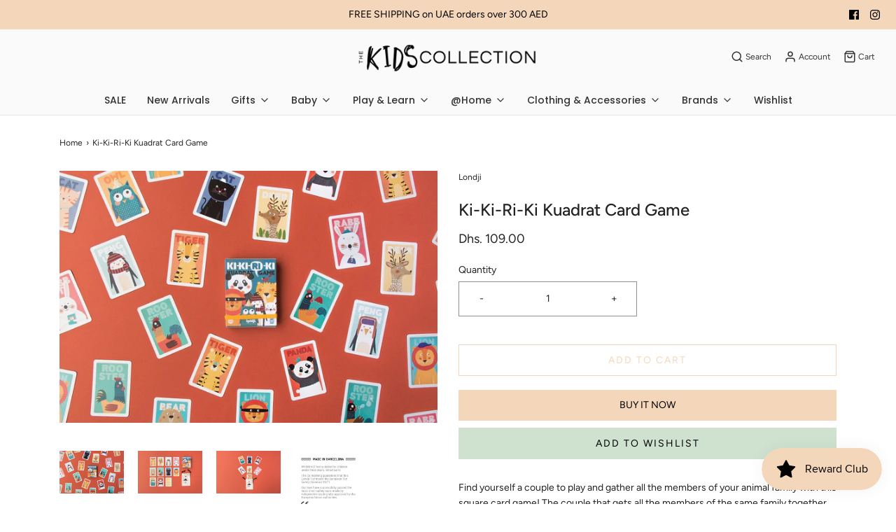

--- FILE ---
content_type: text/html; charset=utf-8
request_url: https://thekidscollection.com/products/ki-ki-ri-ki-kuadrat-card-game-by-londji
body_size: 30552
content:
<!DOCTYPE html>
<!--[if lt IE 7 ]><html class="no-js ie ie6" lang="en"> <![endif]-->
<!--[if IE 7 ]><html class="no-js ie ie7" lang="en"> <![endif]-->
<!--[if IE 8 ]><html class="no-js ie ie8" lang="en"> <![endif]-->
<!--[if (gte IE 9)|!(IE)]><!-->
<html class="no-js" lang="en">
<!--<![endif]-->
<head>

	<meta charset="utf-8">

	<!--[if lt IE 9]>
		<script src="//html5shim.googlecode.com/svn/trunk/html5.js"></script>
	<![endif]-->

	<title>
		Ki-Ki-Ri-Ki Kuadrat Card Game by Londji | Children&#39;s Puzzles and Toys Dubai UAE &ndash; The Kids Collection
	</title>

	<script type="text/javascript">
		document.documentElement.className = document.documentElement.className.replace('no-js', 'js');
	</script>

	
	<meta name="description" content="Find yourself a couple to play and gather all the members of your animal family with this square card game! The couple that gets all the members of the same family together wins by singing ki-ki-ri-ki! Illustration Txell Darne Age: from 3+Material: Cardboard and fine cardboardPackaging: Sturdy cardboard boxNumber of pi">
	

	
		<meta name="viewport" content="width=device-width, initial-scale=1, maximum-scale=1, user-scalable=0" />
	

	<!-- /snippets/social-meta-tags.liquid -->




<meta property="og:site_name" content="The Kids Collection">
<meta property="og:url" content="https://thekidscollection.com/products/ki-ki-ri-ki-kuadrat-card-game-by-londji">
<meta property="og:title" content="Ki-Ki-Ri-Ki Kuadrat Card Game">
<meta property="og:type" content="product">
<meta property="og:description" content="Find yourself a couple to play and gather all the members of your animal family with this square card game! The couple that gets all the members of the same family together wins by singing ki-ki-ri-ki! Illustration Txell Darne Age: from 3+Material: Cardboard and fine cardboardPackaging: Sturdy cardboard boxNumber of pi">

  <meta property="og:price:amount" content="109.00">
  <meta property="og:price:currency" content="AED">

<meta property="og:image" content="http://thekidscollection.com/cdn/shop/products/CA003_KIKIRIKI_HD_13-Copy_1200x1200.jpg?v=1598725057"><meta property="og:image" content="http://thekidscollection.com/cdn/shop/products/CA003_KIKIRIKI_HD_10-Copy_1200x1200.jpg?v=1598725057"><meta property="og:image" content="http://thekidscollection.com/cdn/shop/products/CA003_KIKIRIKI_HD_12-Copy_1200x1200.jpg?v=1598725057">
<meta property="og:image:secure_url" content="https://thekidscollection.com/cdn/shop/products/CA003_KIKIRIKI_HD_13-Copy_1200x1200.jpg?v=1598725057"><meta property="og:image:secure_url" content="https://thekidscollection.com/cdn/shop/products/CA003_KIKIRIKI_HD_10-Copy_1200x1200.jpg?v=1598725057"><meta property="og:image:secure_url" content="https://thekidscollection.com/cdn/shop/products/CA003_KIKIRIKI_HD_12-Copy_1200x1200.jpg?v=1598725057">


<meta name="twitter:card" content="summary_large_image">
<meta name="twitter:title" content="Ki-Ki-Ri-Ki Kuadrat Card Game">
<meta name="twitter:description" content="Find yourself a couple to play and gather all the members of your animal family with this square card game! The couple that gets all the members of the same family together wins by singing ki-ki-ri-ki! Illustration Txell Darne Age: from 3+Material: Cardboard and fine cardboardPackaging: Sturdy cardboard boxNumber of pi">

	<style>
/*============================================================================
  Typography
==============================================================================*/





@font-face {
  font-family: Figtree;
  font-weight: 500;
  font-style: normal;
  src: url("//thekidscollection.com/cdn/fonts/figtree/figtree_n5.3b6b7df38aa5986536945796e1f947445832047c.woff2") format("woff2"),
       url("//thekidscollection.com/cdn/fonts/figtree/figtree_n5.f26bf6dcae278b0ed902605f6605fa3338e81dab.woff") format("woff");
}

@font-face {
  font-family: Figtree;
  font-weight: 400;
  font-style: normal;
  src: url("//thekidscollection.com/cdn/fonts/figtree/figtree_n4.3c0838aba1701047e60be6a99a1b0a40ce9b8419.woff2") format("woff2"),
       url("//thekidscollection.com/cdn/fonts/figtree/figtree_n4.c0575d1db21fc3821f17fd6617d3dee552312137.woff") format("woff");
}

@font-face {
  font-family: Poppins;
  font-weight: 500;
  font-style: normal;
  src: url("//thekidscollection.com/cdn/fonts/poppins/poppins_n5.ad5b4b72b59a00358afc706450c864c3c8323842.woff2") format("woff2"),
       url("//thekidscollection.com/cdn/fonts/poppins/poppins_n5.33757fdf985af2d24b32fcd84c9a09224d4b2c39.woff") format("woff");
}




  @font-face {
  font-family: Figtree;
  font-weight: 700;
  font-style: normal;
  src: url("//thekidscollection.com/cdn/fonts/figtree/figtree_n7.2fd9bfe01586148e644724096c9d75e8c7a90e55.woff2") format("woff2"),
       url("//thekidscollection.com/cdn/fonts/figtree/figtree_n7.ea05de92d862f9594794ab281c4c3a67501ef5fc.woff") format("woff");
}




  @font-face {
  font-family: Figtree;
  font-weight: 400;
  font-style: italic;
  src: url("//thekidscollection.com/cdn/fonts/figtree/figtree_i4.89f7a4275c064845c304a4cf8a4a586060656db2.woff2") format("woff2"),
       url("//thekidscollection.com/cdn/fonts/figtree/figtree_i4.6f955aaaafc55a22ffc1f32ecf3756859a5ad3e2.woff") format("woff");
}




  @font-face {
  font-family: Figtree;
  font-weight: 700;
  font-style: italic;
  src: url("//thekidscollection.com/cdn/fonts/figtree/figtree_i7.06add7096a6f2ab742e09ec7e498115904eda1fe.woff2") format("woff2"),
       url("//thekidscollection.com/cdn/fonts/figtree/figtree_i7.ee584b5fcaccdbb5518c0228158941f8df81b101.woff") format("woff");
}



/*============================================================================
  #General Variables
==============================================================================*/

:root {
  --page-background: #ffffff;

  --color-primary: #222222;
  --disabled-color-primary: rgba(34, 34, 34, 0.5);
  --link-color: #222222;
  --active-link-color: #222222;

  --button-background-color: #f4d7bb;
  --button-background-hover-color: #7e7c76;
  --button-background-hover-color-lighten: #8b8983;
  --button-text-color: #000000;

  --sale-color: #222222;
  --sale-text-color: #ffffff;
  --sale-color-faint: rgba(34, 34, 34, 0.1);
  --sold-out-color: #000000;
  --sold-out-text-color: #ffffff;

  --header-background: #fafafa;
  --header-text: #333333;
  --header-border-color: rgba(51, 51, 51, 0.1);
  --header-hover-background-color: rgba(51, 51, 51, 0.1);
  --header-overlay-text: #333;

  --sticky-header-background: #fafafa;
  --sticky-header-text: #000000;
  --sticky-header-border: rgba(0, 0, 0, 0.1);

  --mobile-menu-text: #000000;
  --mobile-menu-background: #ffffff;
  --mobile-menu-border-color: rgba(0, 0, 0, 0.5);

  --footer-background: #fafafa;
  --footer-text: #222222;
  --footer-hover-background-color: rgba(34, 34, 34, 0.1);


  --pop-up-text: #333;
  --pop-up-background: #fff;

  --secondary-color: rgba(0, 0, 0, 1) !default;
  --select-padding: 5px;
  --select-radius: 2px !default;

  --border-color: rgba(34, 34, 34, 0.5);
  --border-color-subtle: rgba(34, 34, 34, 0.1);
  --border-color-subtle-darken: #151515;

  --color-scheme-light-background: #f4d7bb;
  --color-scheme-light-text: #414141;
  --color-scheme-light-text-lighten: #4e4e4e;
  --color-scheme-light-input-hover: rgba(65, 65, 65, 0.1);

  --color-scheme-accent-background: #464646;
  --color-scheme-accent-text: #ffffff;
  --color-scheme-accent-text-lighten: #ffffff;
  --color-scheme-accent-input-hover: rgba(255, 255, 255, 0.1);

  --color-scheme-dark-background: #242424;
  --color-scheme-dark-text: #ffffff;
  --color-scheme-dark-text-darken: #f2f2f2;
  --color-scheme-dark-input-hover: rgba(255, 255, 255, 0.1);

  --header-font-stack: Figtree, sans-serif;
  --header-font-weight: 500;
  --header-font-style: normal;
  --header-font-transform: none;

  
  --header-letter-spacing: normal;
  

  --body-font-stack: Figtree, sans-serif;
  --body-font-weight: 400;
  --body-font-style: normal;
  --body-font-size-int: 14;
  --body-font-size: 14px;

  --subheading-font-stack: Poppins, sans-serif;
  --subheading-font-weight: 500;
  --subheading-font-style: normal;
  --subheading-font-transform: none;
  --subheading-case: none;

  
  --heading-base: 34;
  --subheading-base: 14;
  --product-titles: 24;
  --subpage-header: 24;
  --subpage-header-px: 24px;
  --subpage-header-line-height: 34px;
  --heading-font-size: 34px;
  --heading-line-height: 44px;
  --subheading-font-size: 14px;
  --subheading-line-height: 18px;
  

  --subheading-2-font-size: 0px;
  --subheading-2-line-height: 0px;

  --color-image-overlay: #000;
  --color-image-overlay-text: #fff;
  --image-overlay-opacity: calc(60 / 100);

  --flexslider-icon-eot: //thekidscollection.com/cdn/shop/t/16/assets/flexslider-icon.eot?v=70838442330258149421598121101;
  --flexslider-icon-eot-ie: //thekidscollection.com/cdn/shop/t/16/assets/flexslider-icon.eot%23iefix?v=2260;
  --flexslider-icon-woff: //thekidscollection.com/cdn/shop/t/16/assets/flexslider-icon.eot?v=70838442330258149421598121101;
  --flexslider-icon-ttf: //thekidscollection.com/cdn/shop/t/16/assets/flexslider-icon.eot?v=70838442330258149421598121101;
  --flexslider-icon-svg: //thekidscollection.com/cdn/shop/t/16/assets/flexslider-icon.eot?v=70838442330258149421598121101;

  --delete-button-png: //thekidscollection.com/cdn/shop/t/16/assets/delete.png?v=2260;
  --loader-svg: //thekidscollection.com/cdn/shop/t/16/assets/loader.svg?v=119822953187440061741598121104;

  
  --mobile-menu-link-transform: none;
  --mobile-menu-link-letter-spacing: 0;
  

  
  --buttons-transform: uppercase;
  --buttons-letter-spacing: 2px;
  

  
    --button-font-family: var(--body-font-stack);
    --button-font-weight: var(--body-font-weight);
    --button-font-style: var(--body-font-style);
    --button-font-size: var(--body-font-size);
  

  
    --button-font-size-int: calc(var(--body-font-size-int) - 2);
  

  
    --subheading-letter-spacing: normal;
  

  
    --nav-font-family: var(--subheading-font-stack);
    --nav-font-weight: var(--subheading-font-weight);
    --nav-font-style: var(--subheading-font-style);
  

  
    --nav-text-transform: none;
    --nav-letter-spacing: 0;
  

  
    --nav-font-size-int: var(--body-font-size-int);
  

  --text-advert-divider-color: #e1e1e1;
  --text-advert-border-bottom-color: #b3b3b3;

  --password-text-color: #000000;
  --password-error-background: #feebeb;
  --password-error-text: #7e1412;
  --password-login-background: #111111;
  --password-login-text: #b8b8b8;
  --password-btn-text: #ffffff;
  --password-btn-background: #000000;
  --password-btn-background-success: #4caf50;
}
</style>


	<link rel="canonical" href="https://thekidscollection.com/products/ki-ki-ri-ki-kuadrat-card-game-by-londji" />

	<!-- CSS -->
	<link href="//thekidscollection.com/cdn/shop/t/16/assets/theme.min.css?v=163588788750629191681598121109" rel="stylesheet" type="text/css" media="all" />
	<link href="//thekidscollection.com/cdn/shop/t/16/assets/custom.css?v=60929843993882887651598121098" rel="stylesheet" type="text/css" media="all" />

	



	
		<link rel="shortcut icon" href="//thekidscollection.com/cdn/shop/files/TKC_logo-11_cropped_32x32.png?v=1614326278" type="image/png">
	

	<link rel="sitemap" type="application/xml" title="Sitemap" href="/sitemap.xml" />

	<script>window.performance && window.performance.mark && window.performance.mark('shopify.content_for_header.start');</script><meta name="google-site-verification" content="JdaWvX6BlpWiEojWHtwW-fA4Z11nGxeI24GmQY7uJEs">
<meta id="shopify-digital-wallet" name="shopify-digital-wallet" content="/24980193385/digital_wallets/dialog">
<link rel="alternate" type="application/json+oembed" href="https://thekidscollection.com/products/ki-ki-ri-ki-kuadrat-card-game-by-londji.oembed">
<script async="async" src="/checkouts/internal/preloads.js?locale=en-AE"></script>
<script id="shopify-features" type="application/json">{"accessToken":"9bc67ba98e9d7345d9bdbcd4c19cd51f","betas":["rich-media-storefront-analytics"],"domain":"thekidscollection.com","predictiveSearch":true,"shopId":24980193385,"locale":"en"}</script>
<script>var Shopify = Shopify || {};
Shopify.shop = "the-kids-collection-me.myshopify.com";
Shopify.locale = "en";
Shopify.currency = {"active":"AED","rate":"1.0"};
Shopify.country = "AE";
Shopify.theme = {"name":"Envy","id":83661684841,"schema_name":"Envy","schema_version":"26.3.0","theme_store_id":411,"role":"main"};
Shopify.theme.handle = "null";
Shopify.theme.style = {"id":null,"handle":null};
Shopify.cdnHost = "thekidscollection.com/cdn";
Shopify.routes = Shopify.routes || {};
Shopify.routes.root = "/";</script>
<script type="module">!function(o){(o.Shopify=o.Shopify||{}).modules=!0}(window);</script>
<script>!function(o){function n(){var o=[];function n(){o.push(Array.prototype.slice.apply(arguments))}return n.q=o,n}var t=o.Shopify=o.Shopify||{};t.loadFeatures=n(),t.autoloadFeatures=n()}(window);</script>
<script id="shop-js-analytics" type="application/json">{"pageType":"product"}</script>
<script defer="defer" async type="module" src="//thekidscollection.com/cdn/shopifycloud/shop-js/modules/v2/client.init-shop-cart-sync_BT-GjEfc.en.esm.js"></script>
<script defer="defer" async type="module" src="//thekidscollection.com/cdn/shopifycloud/shop-js/modules/v2/chunk.common_D58fp_Oc.esm.js"></script>
<script defer="defer" async type="module" src="//thekidscollection.com/cdn/shopifycloud/shop-js/modules/v2/chunk.modal_xMitdFEc.esm.js"></script>
<script type="module">
  await import("//thekidscollection.com/cdn/shopifycloud/shop-js/modules/v2/client.init-shop-cart-sync_BT-GjEfc.en.esm.js");
await import("//thekidscollection.com/cdn/shopifycloud/shop-js/modules/v2/chunk.common_D58fp_Oc.esm.js");
await import("//thekidscollection.com/cdn/shopifycloud/shop-js/modules/v2/chunk.modal_xMitdFEc.esm.js");

  window.Shopify.SignInWithShop?.initShopCartSync?.({"fedCMEnabled":true,"windoidEnabled":true});

</script>
<script>(function() {
  var isLoaded = false;
  function asyncLoad() {
    if (isLoaded) return;
    isLoaded = true;
    var urls = ["\/\/shopify.privy.com\/widget.js?shop=the-kids-collection-me.myshopify.com","https:\/\/instafeed.nfcube.com\/cdn\/ae0add95afe9cdd1228427d3551b156f.js?shop=the-kids-collection-me.myshopify.com","https:\/\/js.smile.io\/v1\/smile-shopify.js?shop=the-kids-collection-me.myshopify.com"];
    for (var i = 0; i < urls.length; i++) {
      var s = document.createElement('script');
      s.type = 'text/javascript';
      s.async = true;
      s.src = urls[i];
      var x = document.getElementsByTagName('script')[0];
      x.parentNode.insertBefore(s, x);
    }
  };
  if(window.attachEvent) {
    window.attachEvent('onload', asyncLoad);
  } else {
    window.addEventListener('load', asyncLoad, false);
  }
})();</script>
<script id="__st">var __st={"a":24980193385,"offset":14400,"reqid":"8a9aee3f-8b0b-4dcb-b946-c13c6f46d4cf-1769346244","pageurl":"thekidscollection.com\/products\/ki-ki-ri-ki-kuadrat-card-game-by-londji","u":"11f96fb9c27e","p":"product","rtyp":"product","rid":4777788080233};</script>
<script>window.ShopifyPaypalV4VisibilityTracking = true;</script>
<script id="captcha-bootstrap">!function(){'use strict';const t='contact',e='account',n='new_comment',o=[[t,t],['blogs',n],['comments',n],[t,'customer']],c=[[e,'customer_login'],[e,'guest_login'],[e,'recover_customer_password'],[e,'create_customer']],r=t=>t.map((([t,e])=>`form[action*='/${t}']:not([data-nocaptcha='true']) input[name='form_type'][value='${e}']`)).join(','),a=t=>()=>t?[...document.querySelectorAll(t)].map((t=>t.form)):[];function s(){const t=[...o],e=r(t);return a(e)}const i='password',u='form_key',d=['recaptcha-v3-token','g-recaptcha-response','h-captcha-response',i],f=()=>{try{return window.sessionStorage}catch{return}},m='__shopify_v',_=t=>t.elements[u];function p(t,e,n=!1){try{const o=window.sessionStorage,c=JSON.parse(o.getItem(e)),{data:r}=function(t){const{data:e,action:n}=t;return t[m]||n?{data:e,action:n}:{data:t,action:n}}(c);for(const[e,n]of Object.entries(r))t.elements[e]&&(t.elements[e].value=n);n&&o.removeItem(e)}catch(o){console.error('form repopulation failed',{error:o})}}const l='form_type',E='cptcha';function T(t){t.dataset[E]=!0}const w=window,h=w.document,L='Shopify',v='ce_forms',y='captcha';let A=!1;((t,e)=>{const n=(g='f06e6c50-85a8-45c8-87d0-21a2b65856fe',I='https://cdn.shopify.com/shopifycloud/storefront-forms-hcaptcha/ce_storefront_forms_captcha_hcaptcha.v1.5.2.iife.js',D={infoText:'Protected by hCaptcha',privacyText:'Privacy',termsText:'Terms'},(t,e,n)=>{const o=w[L][v],c=o.bindForm;if(c)return c(t,g,e,D).then(n);var r;o.q.push([[t,g,e,D],n]),r=I,A||(h.body.append(Object.assign(h.createElement('script'),{id:'captcha-provider',async:!0,src:r})),A=!0)});var g,I,D;w[L]=w[L]||{},w[L][v]=w[L][v]||{},w[L][v].q=[],w[L][y]=w[L][y]||{},w[L][y].protect=function(t,e){n(t,void 0,e),T(t)},Object.freeze(w[L][y]),function(t,e,n,w,h,L){const[v,y,A,g]=function(t,e,n){const i=e?o:[],u=t?c:[],d=[...i,...u],f=r(d),m=r(i),_=r(d.filter((([t,e])=>n.includes(e))));return[a(f),a(m),a(_),s()]}(w,h,L),I=t=>{const e=t.target;return e instanceof HTMLFormElement?e:e&&e.form},D=t=>v().includes(t);t.addEventListener('submit',(t=>{const e=I(t);if(!e)return;const n=D(e)&&!e.dataset.hcaptchaBound&&!e.dataset.recaptchaBound,o=_(e),c=g().includes(e)&&(!o||!o.value);(n||c)&&t.preventDefault(),c&&!n&&(function(t){try{if(!f())return;!function(t){const e=f();if(!e)return;const n=_(t);if(!n)return;const o=n.value;o&&e.removeItem(o)}(t);const e=Array.from(Array(32),(()=>Math.random().toString(36)[2])).join('');!function(t,e){_(t)||t.append(Object.assign(document.createElement('input'),{type:'hidden',name:u})),t.elements[u].value=e}(t,e),function(t,e){const n=f();if(!n)return;const o=[...t.querySelectorAll(`input[type='${i}']`)].map((({name:t})=>t)),c=[...d,...o],r={};for(const[a,s]of new FormData(t).entries())c.includes(a)||(r[a]=s);n.setItem(e,JSON.stringify({[m]:1,action:t.action,data:r}))}(t,e)}catch(e){console.error('failed to persist form',e)}}(e),e.submit())}));const S=(t,e)=>{t&&!t.dataset[E]&&(n(t,e.some((e=>e===t))),T(t))};for(const o of['focusin','change'])t.addEventListener(o,(t=>{const e=I(t);D(e)&&S(e,y())}));const B=e.get('form_key'),M=e.get(l),P=B&&M;t.addEventListener('DOMContentLoaded',(()=>{const t=y();if(P)for(const e of t)e.elements[l].value===M&&p(e,B);[...new Set([...A(),...v().filter((t=>'true'===t.dataset.shopifyCaptcha))])].forEach((e=>S(e,t)))}))}(h,new URLSearchParams(w.location.search),n,t,e,['guest_login'])})(!0,!0)}();</script>
<script integrity="sha256-4kQ18oKyAcykRKYeNunJcIwy7WH5gtpwJnB7kiuLZ1E=" data-source-attribution="shopify.loadfeatures" defer="defer" src="//thekidscollection.com/cdn/shopifycloud/storefront/assets/storefront/load_feature-a0a9edcb.js" crossorigin="anonymous"></script>
<script data-source-attribution="shopify.dynamic_checkout.dynamic.init">var Shopify=Shopify||{};Shopify.PaymentButton=Shopify.PaymentButton||{isStorefrontPortableWallets:!0,init:function(){window.Shopify.PaymentButton.init=function(){};var t=document.createElement("script");t.src="https://thekidscollection.com/cdn/shopifycloud/portable-wallets/latest/portable-wallets.en.js",t.type="module",document.head.appendChild(t)}};
</script>
<script data-source-attribution="shopify.dynamic_checkout.buyer_consent">
  function portableWalletsHideBuyerConsent(e){var t=document.getElementById("shopify-buyer-consent"),n=document.getElementById("shopify-subscription-policy-button");t&&n&&(t.classList.add("hidden"),t.setAttribute("aria-hidden","true"),n.removeEventListener("click",e))}function portableWalletsShowBuyerConsent(e){var t=document.getElementById("shopify-buyer-consent"),n=document.getElementById("shopify-subscription-policy-button");t&&n&&(t.classList.remove("hidden"),t.removeAttribute("aria-hidden"),n.addEventListener("click",e))}window.Shopify?.PaymentButton&&(window.Shopify.PaymentButton.hideBuyerConsent=portableWalletsHideBuyerConsent,window.Shopify.PaymentButton.showBuyerConsent=portableWalletsShowBuyerConsent);
</script>
<script>
  function portableWalletsCleanup(e){e&&e.src&&console.error("Failed to load portable wallets script "+e.src);var t=document.querySelectorAll("shopify-accelerated-checkout .shopify-payment-button__skeleton, shopify-accelerated-checkout-cart .wallet-cart-button__skeleton"),e=document.getElementById("shopify-buyer-consent");for(let e=0;e<t.length;e++)t[e].remove();e&&e.remove()}function portableWalletsNotLoadedAsModule(e){e instanceof ErrorEvent&&"string"==typeof e.message&&e.message.includes("import.meta")&&"string"==typeof e.filename&&e.filename.includes("portable-wallets")&&(window.removeEventListener("error",portableWalletsNotLoadedAsModule),window.Shopify.PaymentButton.failedToLoad=e,"loading"===document.readyState?document.addEventListener("DOMContentLoaded",window.Shopify.PaymentButton.init):window.Shopify.PaymentButton.init())}window.addEventListener("error",portableWalletsNotLoadedAsModule);
</script>

<script type="module" src="https://thekidscollection.com/cdn/shopifycloud/portable-wallets/latest/portable-wallets.en.js" onError="portableWalletsCleanup(this)" crossorigin="anonymous"></script>
<script nomodule>
  document.addEventListener("DOMContentLoaded", portableWalletsCleanup);
</script>

<link id="shopify-accelerated-checkout-styles" rel="stylesheet" media="screen" href="https://thekidscollection.com/cdn/shopifycloud/portable-wallets/latest/accelerated-checkout-backwards-compat.css" crossorigin="anonymous">
<style id="shopify-accelerated-checkout-cart">
        #shopify-buyer-consent {
  margin-top: 1em;
  display: inline-block;
  width: 100%;
}

#shopify-buyer-consent.hidden {
  display: none;
}

#shopify-subscription-policy-button {
  background: none;
  border: none;
  padding: 0;
  text-decoration: underline;
  font-size: inherit;
  cursor: pointer;
}

#shopify-subscription-policy-button::before {
  box-shadow: none;
}

      </style>

<script>window.performance && window.performance.mark && window.performance.mark('shopify.content_for_header.end');</script>
  <script src="https://ajax.googleapis.com/ajax/libs/jquery/3.2.1/jquery.min.js"></script>

	<script type="text/javascript">
	window.lazySizesConfig = window.lazySizesConfig || {};
	window.lazySizesConfig.rias = window.lazySizesConfig.rias || {};

	// configure available widths to replace with the {width} placeholder
	window.lazySizesConfig.rias.widths = [150, 300, 600, 900, 1200, 1500, 1800, 2100];

	window.wetheme = {
		name: 'Envy',
	};
	</script>

	

	<script type="module" src="//thekidscollection.com/cdn/shop/t/16/assets/theme.min.js?v=20855429008651176611598121110"></script>
	<script nomodule src="//thekidscollection.com/cdn/shop/t/16/assets/theme.legacy.min.js?v=120320487855529635621598121108"></script>
<script src="https://cdn.shopify.com/extensions/019bec76-bf04-75b3-9131-34827afe520d/smile-io-275/assets/smile-loader.js" type="text/javascript" defer="defer"></script>
<link href="https://monorail-edge.shopifysvc.com" rel="dns-prefetch">
<script>(function(){if ("sendBeacon" in navigator && "performance" in window) {try {var session_token_from_headers = performance.getEntriesByType('navigation')[0].serverTiming.find(x => x.name == '_s').description;} catch {var session_token_from_headers = undefined;}var session_cookie_matches = document.cookie.match(/_shopify_s=([^;]*)/);var session_token_from_cookie = session_cookie_matches && session_cookie_matches.length === 2 ? session_cookie_matches[1] : "";var session_token = session_token_from_headers || session_token_from_cookie || "";function handle_abandonment_event(e) {var entries = performance.getEntries().filter(function(entry) {return /monorail-edge.shopifysvc.com/.test(entry.name);});if (!window.abandonment_tracked && entries.length === 0) {window.abandonment_tracked = true;var currentMs = Date.now();var navigation_start = performance.timing.navigationStart;var payload = {shop_id: 24980193385,url: window.location.href,navigation_start,duration: currentMs - navigation_start,session_token,page_type: "product"};window.navigator.sendBeacon("https://monorail-edge.shopifysvc.com/v1/produce", JSON.stringify({schema_id: "online_store_buyer_site_abandonment/1.1",payload: payload,metadata: {event_created_at_ms: currentMs,event_sent_at_ms: currentMs}}));}}window.addEventListener('pagehide', handle_abandonment_event);}}());</script>
<script id="web-pixels-manager-setup">(function e(e,d,r,n,o){if(void 0===o&&(o={}),!Boolean(null===(a=null===(i=window.Shopify)||void 0===i?void 0:i.analytics)||void 0===a?void 0:a.replayQueue)){var i,a;window.Shopify=window.Shopify||{};var t=window.Shopify;t.analytics=t.analytics||{};var s=t.analytics;s.replayQueue=[],s.publish=function(e,d,r){return s.replayQueue.push([e,d,r]),!0};try{self.performance.mark("wpm:start")}catch(e){}var l=function(){var e={modern:/Edge?\/(1{2}[4-9]|1[2-9]\d|[2-9]\d{2}|\d{4,})\.\d+(\.\d+|)|Firefox\/(1{2}[4-9]|1[2-9]\d|[2-9]\d{2}|\d{4,})\.\d+(\.\d+|)|Chrom(ium|e)\/(9{2}|\d{3,})\.\d+(\.\d+|)|(Maci|X1{2}).+ Version\/(15\.\d+|(1[6-9]|[2-9]\d|\d{3,})\.\d+)([,.]\d+|)( \(\w+\)|)( Mobile\/\w+|) Safari\/|Chrome.+OPR\/(9{2}|\d{3,})\.\d+\.\d+|(CPU[ +]OS|iPhone[ +]OS|CPU[ +]iPhone|CPU IPhone OS|CPU iPad OS)[ +]+(15[._]\d+|(1[6-9]|[2-9]\d|\d{3,})[._]\d+)([._]\d+|)|Android:?[ /-](13[3-9]|1[4-9]\d|[2-9]\d{2}|\d{4,})(\.\d+|)(\.\d+|)|Android.+Firefox\/(13[5-9]|1[4-9]\d|[2-9]\d{2}|\d{4,})\.\d+(\.\d+|)|Android.+Chrom(ium|e)\/(13[3-9]|1[4-9]\d|[2-9]\d{2}|\d{4,})\.\d+(\.\d+|)|SamsungBrowser\/([2-9]\d|\d{3,})\.\d+/,legacy:/Edge?\/(1[6-9]|[2-9]\d|\d{3,})\.\d+(\.\d+|)|Firefox\/(5[4-9]|[6-9]\d|\d{3,})\.\d+(\.\d+|)|Chrom(ium|e)\/(5[1-9]|[6-9]\d|\d{3,})\.\d+(\.\d+|)([\d.]+$|.*Safari\/(?![\d.]+ Edge\/[\d.]+$))|(Maci|X1{2}).+ Version\/(10\.\d+|(1[1-9]|[2-9]\d|\d{3,})\.\d+)([,.]\d+|)( \(\w+\)|)( Mobile\/\w+|) Safari\/|Chrome.+OPR\/(3[89]|[4-9]\d|\d{3,})\.\d+\.\d+|(CPU[ +]OS|iPhone[ +]OS|CPU[ +]iPhone|CPU IPhone OS|CPU iPad OS)[ +]+(10[._]\d+|(1[1-9]|[2-9]\d|\d{3,})[._]\d+)([._]\d+|)|Android:?[ /-](13[3-9]|1[4-9]\d|[2-9]\d{2}|\d{4,})(\.\d+|)(\.\d+|)|Mobile Safari.+OPR\/([89]\d|\d{3,})\.\d+\.\d+|Android.+Firefox\/(13[5-9]|1[4-9]\d|[2-9]\d{2}|\d{4,})\.\d+(\.\d+|)|Android.+Chrom(ium|e)\/(13[3-9]|1[4-9]\d|[2-9]\d{2}|\d{4,})\.\d+(\.\d+|)|Android.+(UC? ?Browser|UCWEB|U3)[ /]?(15\.([5-9]|\d{2,})|(1[6-9]|[2-9]\d|\d{3,})\.\d+)\.\d+|SamsungBrowser\/(5\.\d+|([6-9]|\d{2,})\.\d+)|Android.+MQ{2}Browser\/(14(\.(9|\d{2,})|)|(1[5-9]|[2-9]\d|\d{3,})(\.\d+|))(\.\d+|)|K[Aa][Ii]OS\/(3\.\d+|([4-9]|\d{2,})\.\d+)(\.\d+|)/},d=e.modern,r=e.legacy,n=navigator.userAgent;return n.match(d)?"modern":n.match(r)?"legacy":"unknown"}(),u="modern"===l?"modern":"legacy",c=(null!=n?n:{modern:"",legacy:""})[u],f=function(e){return[e.baseUrl,"/wpm","/b",e.hashVersion,"modern"===e.buildTarget?"m":"l",".js"].join("")}({baseUrl:d,hashVersion:r,buildTarget:u}),m=function(e){var d=e.version,r=e.bundleTarget,n=e.surface,o=e.pageUrl,i=e.monorailEndpoint;return{emit:function(e){var a=e.status,t=e.errorMsg,s=(new Date).getTime(),l=JSON.stringify({metadata:{event_sent_at_ms:s},events:[{schema_id:"web_pixels_manager_load/3.1",payload:{version:d,bundle_target:r,page_url:o,status:a,surface:n,error_msg:t},metadata:{event_created_at_ms:s}}]});if(!i)return console&&console.warn&&console.warn("[Web Pixels Manager] No Monorail endpoint provided, skipping logging."),!1;try{return self.navigator.sendBeacon.bind(self.navigator)(i,l)}catch(e){}var u=new XMLHttpRequest;try{return u.open("POST",i,!0),u.setRequestHeader("Content-Type","text/plain"),u.send(l),!0}catch(e){return console&&console.warn&&console.warn("[Web Pixels Manager] Got an unhandled error while logging to Monorail."),!1}}}}({version:r,bundleTarget:l,surface:e.surface,pageUrl:self.location.href,monorailEndpoint:e.monorailEndpoint});try{o.browserTarget=l,function(e){var d=e.src,r=e.async,n=void 0===r||r,o=e.onload,i=e.onerror,a=e.sri,t=e.scriptDataAttributes,s=void 0===t?{}:t,l=document.createElement("script"),u=document.querySelector("head"),c=document.querySelector("body");if(l.async=n,l.src=d,a&&(l.integrity=a,l.crossOrigin="anonymous"),s)for(var f in s)if(Object.prototype.hasOwnProperty.call(s,f))try{l.dataset[f]=s[f]}catch(e){}if(o&&l.addEventListener("load",o),i&&l.addEventListener("error",i),u)u.appendChild(l);else{if(!c)throw new Error("Did not find a head or body element to append the script");c.appendChild(l)}}({src:f,async:!0,onload:function(){if(!function(){var e,d;return Boolean(null===(d=null===(e=window.Shopify)||void 0===e?void 0:e.analytics)||void 0===d?void 0:d.initialized)}()){var d=window.webPixelsManager.init(e)||void 0;if(d){var r=window.Shopify.analytics;r.replayQueue.forEach((function(e){var r=e[0],n=e[1],o=e[2];d.publishCustomEvent(r,n,o)})),r.replayQueue=[],r.publish=d.publishCustomEvent,r.visitor=d.visitor,r.initialized=!0}}},onerror:function(){return m.emit({status:"failed",errorMsg:"".concat(f," has failed to load")})},sri:function(e){var d=/^sha384-[A-Za-z0-9+/=]+$/;return"string"==typeof e&&d.test(e)}(c)?c:"",scriptDataAttributes:o}),m.emit({status:"loading"})}catch(e){m.emit({status:"failed",errorMsg:(null==e?void 0:e.message)||"Unknown error"})}}})({shopId: 24980193385,storefrontBaseUrl: "https://thekidscollection.com",extensionsBaseUrl: "https://extensions.shopifycdn.com/cdn/shopifycloud/web-pixels-manager",monorailEndpoint: "https://monorail-edge.shopifysvc.com/unstable/produce_batch",surface: "storefront-renderer",enabledBetaFlags: ["2dca8a86"],webPixelsConfigList: [{"id":"864289050","configuration":"{\"config\":\"{\\\"pixel_id\\\":\\\"AW-671309107\\\",\\\"target_country\\\":\\\"AE\\\",\\\"gtag_events\\\":[{\\\"type\\\":\\\"search\\\",\\\"action_label\\\":\\\"AW-671309107\\\/ZCM5CNmh6r8BELO6jcAC\\\"},{\\\"type\\\":\\\"begin_checkout\\\",\\\"action_label\\\":\\\"AW-671309107\\\/TFiJCNah6r8BELO6jcAC\\\"},{\\\"type\\\":\\\"view_item\\\",\\\"action_label\\\":[\\\"AW-671309107\\\/kV_hCNid6r8BELO6jcAC\\\",\\\"MC-YWJQMVP779\\\"]},{\\\"type\\\":\\\"purchase\\\",\\\"action_label\\\":[\\\"AW-671309107\\\/pxchCNWd6r8BELO6jcAC\\\",\\\"MC-YWJQMVP779\\\"]},{\\\"type\\\":\\\"page_view\\\",\\\"action_label\\\":[\\\"AW-671309107\\\/R3q6CNKd6r8BELO6jcAC\\\",\\\"MC-YWJQMVP779\\\"]},{\\\"type\\\":\\\"add_payment_info\\\",\\\"action_label\\\":\\\"AW-671309107\\\/eGKvCNyh6r8BELO6jcAC\\\"},{\\\"type\\\":\\\"add_to_cart\\\",\\\"action_label\\\":\\\"AW-671309107\\\/pHcpCNOh6r8BELO6jcAC\\\"}],\\\"enable_monitoring_mode\\\":false}\"}","eventPayloadVersion":"v1","runtimeContext":"OPEN","scriptVersion":"b2a88bafab3e21179ed38636efcd8a93","type":"APP","apiClientId":1780363,"privacyPurposes":[],"dataSharingAdjustments":{"protectedCustomerApprovalScopes":["read_customer_address","read_customer_email","read_customer_name","read_customer_personal_data","read_customer_phone"]}},{"id":"309100826","configuration":"{\"pixel_id\":\"864738274264014\",\"pixel_type\":\"facebook_pixel\",\"metaapp_system_user_token\":\"-\"}","eventPayloadVersion":"v1","runtimeContext":"OPEN","scriptVersion":"ca16bc87fe92b6042fbaa3acc2fbdaa6","type":"APP","apiClientId":2329312,"privacyPurposes":["ANALYTICS","MARKETING","SALE_OF_DATA"],"dataSharingAdjustments":{"protectedCustomerApprovalScopes":["read_customer_address","read_customer_email","read_customer_name","read_customer_personal_data","read_customer_phone"]}},{"id":"shopify-app-pixel","configuration":"{}","eventPayloadVersion":"v1","runtimeContext":"STRICT","scriptVersion":"0450","apiClientId":"shopify-pixel","type":"APP","privacyPurposes":["ANALYTICS","MARKETING"]},{"id":"shopify-custom-pixel","eventPayloadVersion":"v1","runtimeContext":"LAX","scriptVersion":"0450","apiClientId":"shopify-pixel","type":"CUSTOM","privacyPurposes":["ANALYTICS","MARKETING"]}],isMerchantRequest: false,initData: {"shop":{"name":"The Kids Collection","paymentSettings":{"currencyCode":"AED"},"myshopifyDomain":"the-kids-collection-me.myshopify.com","countryCode":"AE","storefrontUrl":"https:\/\/thekidscollection.com"},"customer":null,"cart":null,"checkout":null,"productVariants":[{"price":{"amount":109.0,"currencyCode":"AED"},"product":{"title":"Ki-Ki-Ri-Ki Kuadrat Card Game","vendor":"Londji","id":"4777788080233","untranslatedTitle":"Ki-Ki-Ri-Ki Kuadrat Card Game","url":"\/products\/ki-ki-ri-ki-kuadrat-card-game-by-londji","type":"Toys and Puzzles"},"id":"32741586305129","image":{"src":"\/\/thekidscollection.com\/cdn\/shop\/products\/CA003_KIKIRIKI_HD_13-Copy.jpg?v=1598725057"},"sku":"","title":"Default Title","untranslatedTitle":"Default Title"}],"purchasingCompany":null},},"https://thekidscollection.com/cdn","fcfee988w5aeb613cpc8e4bc33m6693e112",{"modern":"","legacy":""},{"shopId":"24980193385","storefrontBaseUrl":"https:\/\/thekidscollection.com","extensionBaseUrl":"https:\/\/extensions.shopifycdn.com\/cdn\/shopifycloud\/web-pixels-manager","surface":"storefront-renderer","enabledBetaFlags":"[\"2dca8a86\"]","isMerchantRequest":"false","hashVersion":"fcfee988w5aeb613cpc8e4bc33m6693e112","publish":"custom","events":"[[\"page_viewed\",{}],[\"product_viewed\",{\"productVariant\":{\"price\":{\"amount\":109.0,\"currencyCode\":\"AED\"},\"product\":{\"title\":\"Ki-Ki-Ri-Ki Kuadrat Card Game\",\"vendor\":\"Londji\",\"id\":\"4777788080233\",\"untranslatedTitle\":\"Ki-Ki-Ri-Ki Kuadrat Card Game\",\"url\":\"\/products\/ki-ki-ri-ki-kuadrat-card-game-by-londji\",\"type\":\"Toys and Puzzles\"},\"id\":\"32741586305129\",\"image\":{\"src\":\"\/\/thekidscollection.com\/cdn\/shop\/products\/CA003_KIKIRIKI_HD_13-Copy.jpg?v=1598725057\"},\"sku\":\"\",\"title\":\"Default Title\",\"untranslatedTitle\":\"Default Title\"}}]]"});</script><script>
  window.ShopifyAnalytics = window.ShopifyAnalytics || {};
  window.ShopifyAnalytics.meta = window.ShopifyAnalytics.meta || {};
  window.ShopifyAnalytics.meta.currency = 'AED';
  var meta = {"product":{"id":4777788080233,"gid":"gid:\/\/shopify\/Product\/4777788080233","vendor":"Londji","type":"Toys and Puzzles","handle":"ki-ki-ri-ki-kuadrat-card-game-by-londji","variants":[{"id":32741586305129,"price":10900,"name":"Ki-Ki-Ri-Ki Kuadrat Card Game","public_title":null,"sku":""}],"remote":false},"page":{"pageType":"product","resourceType":"product","resourceId":4777788080233,"requestId":"8a9aee3f-8b0b-4dcb-b946-c13c6f46d4cf-1769346244"}};
  for (var attr in meta) {
    window.ShopifyAnalytics.meta[attr] = meta[attr];
  }
</script>
<script class="analytics">
  (function () {
    var customDocumentWrite = function(content) {
      var jquery = null;

      if (window.jQuery) {
        jquery = window.jQuery;
      } else if (window.Checkout && window.Checkout.$) {
        jquery = window.Checkout.$;
      }

      if (jquery) {
        jquery('body').append(content);
      }
    };

    var hasLoggedConversion = function(token) {
      if (token) {
        return document.cookie.indexOf('loggedConversion=' + token) !== -1;
      }
      return false;
    }

    var setCookieIfConversion = function(token) {
      if (token) {
        var twoMonthsFromNow = new Date(Date.now());
        twoMonthsFromNow.setMonth(twoMonthsFromNow.getMonth() + 2);

        document.cookie = 'loggedConversion=' + token + '; expires=' + twoMonthsFromNow;
      }
    }

    var trekkie = window.ShopifyAnalytics.lib = window.trekkie = window.trekkie || [];
    if (trekkie.integrations) {
      return;
    }
    trekkie.methods = [
      'identify',
      'page',
      'ready',
      'track',
      'trackForm',
      'trackLink'
    ];
    trekkie.factory = function(method) {
      return function() {
        var args = Array.prototype.slice.call(arguments);
        args.unshift(method);
        trekkie.push(args);
        return trekkie;
      };
    };
    for (var i = 0; i < trekkie.methods.length; i++) {
      var key = trekkie.methods[i];
      trekkie[key] = trekkie.factory(key);
    }
    trekkie.load = function(config) {
      trekkie.config = config || {};
      trekkie.config.initialDocumentCookie = document.cookie;
      var first = document.getElementsByTagName('script')[0];
      var script = document.createElement('script');
      script.type = 'text/javascript';
      script.onerror = function(e) {
        var scriptFallback = document.createElement('script');
        scriptFallback.type = 'text/javascript';
        scriptFallback.onerror = function(error) {
                var Monorail = {
      produce: function produce(monorailDomain, schemaId, payload) {
        var currentMs = new Date().getTime();
        var event = {
          schema_id: schemaId,
          payload: payload,
          metadata: {
            event_created_at_ms: currentMs,
            event_sent_at_ms: currentMs
          }
        };
        return Monorail.sendRequest("https://" + monorailDomain + "/v1/produce", JSON.stringify(event));
      },
      sendRequest: function sendRequest(endpointUrl, payload) {
        // Try the sendBeacon API
        if (window && window.navigator && typeof window.navigator.sendBeacon === 'function' && typeof window.Blob === 'function' && !Monorail.isIos12()) {
          var blobData = new window.Blob([payload], {
            type: 'text/plain'
          });

          if (window.navigator.sendBeacon(endpointUrl, blobData)) {
            return true;
          } // sendBeacon was not successful

        } // XHR beacon

        var xhr = new XMLHttpRequest();

        try {
          xhr.open('POST', endpointUrl);
          xhr.setRequestHeader('Content-Type', 'text/plain');
          xhr.send(payload);
        } catch (e) {
          console.log(e);
        }

        return false;
      },
      isIos12: function isIos12() {
        return window.navigator.userAgent.lastIndexOf('iPhone; CPU iPhone OS 12_') !== -1 || window.navigator.userAgent.lastIndexOf('iPad; CPU OS 12_') !== -1;
      }
    };
    Monorail.produce('monorail-edge.shopifysvc.com',
      'trekkie_storefront_load_errors/1.1',
      {shop_id: 24980193385,
      theme_id: 83661684841,
      app_name: "storefront",
      context_url: window.location.href,
      source_url: "//thekidscollection.com/cdn/s/trekkie.storefront.8d95595f799fbf7e1d32231b9a28fd43b70c67d3.min.js"});

        };
        scriptFallback.async = true;
        scriptFallback.src = '//thekidscollection.com/cdn/s/trekkie.storefront.8d95595f799fbf7e1d32231b9a28fd43b70c67d3.min.js';
        first.parentNode.insertBefore(scriptFallback, first);
      };
      script.async = true;
      script.src = '//thekidscollection.com/cdn/s/trekkie.storefront.8d95595f799fbf7e1d32231b9a28fd43b70c67d3.min.js';
      first.parentNode.insertBefore(script, first);
    };
    trekkie.load(
      {"Trekkie":{"appName":"storefront","development":false,"defaultAttributes":{"shopId":24980193385,"isMerchantRequest":null,"themeId":83661684841,"themeCityHash":"7987072877964278035","contentLanguage":"en","currency":"AED","eventMetadataId":"8f82e1cc-b7e1-468c-b19e-7085238e56c2"},"isServerSideCookieWritingEnabled":true,"monorailRegion":"shop_domain","enabledBetaFlags":["65f19447"]},"Session Attribution":{},"S2S":{"facebookCapiEnabled":true,"source":"trekkie-storefront-renderer","apiClientId":580111}}
    );

    var loaded = false;
    trekkie.ready(function() {
      if (loaded) return;
      loaded = true;

      window.ShopifyAnalytics.lib = window.trekkie;

      var originalDocumentWrite = document.write;
      document.write = customDocumentWrite;
      try { window.ShopifyAnalytics.merchantGoogleAnalytics.call(this); } catch(error) {};
      document.write = originalDocumentWrite;

      window.ShopifyAnalytics.lib.page(null,{"pageType":"product","resourceType":"product","resourceId":4777788080233,"requestId":"8a9aee3f-8b0b-4dcb-b946-c13c6f46d4cf-1769346244","shopifyEmitted":true});

      var match = window.location.pathname.match(/checkouts\/(.+)\/(thank_you|post_purchase)/)
      var token = match? match[1]: undefined;
      if (!hasLoggedConversion(token)) {
        setCookieIfConversion(token);
        window.ShopifyAnalytics.lib.track("Viewed Product",{"currency":"AED","variantId":32741586305129,"productId":4777788080233,"productGid":"gid:\/\/shopify\/Product\/4777788080233","name":"Ki-Ki-Ri-Ki Kuadrat Card Game","price":"109.00","sku":"","brand":"Londji","variant":null,"category":"Toys and Puzzles","nonInteraction":true,"remote":false},undefined,undefined,{"shopifyEmitted":true});
      window.ShopifyAnalytics.lib.track("monorail:\/\/trekkie_storefront_viewed_product\/1.1",{"currency":"AED","variantId":32741586305129,"productId":4777788080233,"productGid":"gid:\/\/shopify\/Product\/4777788080233","name":"Ki-Ki-Ri-Ki Kuadrat Card Game","price":"109.00","sku":"","brand":"Londji","variant":null,"category":"Toys and Puzzles","nonInteraction":true,"remote":false,"referer":"https:\/\/thekidscollection.com\/products\/ki-ki-ri-ki-kuadrat-card-game-by-londji"});
      }
    });


        var eventsListenerScript = document.createElement('script');
        eventsListenerScript.async = true;
        eventsListenerScript.src = "//thekidscollection.com/cdn/shopifycloud/storefront/assets/shop_events_listener-3da45d37.js";
        document.getElementsByTagName('head')[0].appendChild(eventsListenerScript);

})();</script>
  <script>
  if (!window.ga || (window.ga && typeof window.ga !== 'function')) {
    window.ga = function ga() {
      (window.ga.q = window.ga.q || []).push(arguments);
      if (window.Shopify && window.Shopify.analytics && typeof window.Shopify.analytics.publish === 'function') {
        window.Shopify.analytics.publish("ga_stub_called", {}, {sendTo: "google_osp_migration"});
      }
      console.error("Shopify's Google Analytics stub called with:", Array.from(arguments), "\nSee https://help.shopify.com/manual/promoting-marketing/pixels/pixel-migration#google for more information.");
    };
    if (window.Shopify && window.Shopify.analytics && typeof window.Shopify.analytics.publish === 'function') {
      window.Shopify.analytics.publish("ga_stub_initialized", {}, {sendTo: "google_osp_migration"});
    }
  }
</script>
<script
  defer
  src="https://thekidscollection.com/cdn/shopifycloud/perf-kit/shopify-perf-kit-3.0.4.min.js"
  data-application="storefront-renderer"
  data-shop-id="24980193385"
  data-render-region="gcp-us-east1"
  data-page-type="product"
  data-theme-instance-id="83661684841"
  data-theme-name="Envy"
  data-theme-version="26.3.0"
  data-monorail-region="shop_domain"
  data-resource-timing-sampling-rate="10"
  data-shs="true"
  data-shs-beacon="true"
  data-shs-export-with-fetch="true"
  data-shs-logs-sample-rate="1"
  data-shs-beacon-endpoint="https://thekidscollection.com/api/collect"
></script>
</head>

<body id="ki-ki-ri-ki-kuadrat-card-game-by-londji-children-39-s-puzzles-and-toys-dubai-uae" class="page-title--ki-ki-ri-ki-kuadrat-card-game-by-londji-children-39-s-puzzles-and-toys-dubai-uae template-product flexbox-wrapper">

	
		<form action="/cart" method="post" novalidate="" class="cart-drawer-form">
	<div id="cartSlideoutWrapper" class="envy-shopping-right slideout-panel-hidden cart-drawer-right">

		<div class="cart-drawer__top">
			<div class="cart-drawer__empty-div"></div>
			<h3 class="type-subheading type-subheading--1 wow fadeIn">
				<span class="cart-drawer--title">Your Cart</span>
			</h3>
			<a href="#" class="slide-menu cart-close-icon cart-menu-close"><i data-feather="x"></i></a>
		</div>

		<div class="cart-error-box"></div>

		<div class="cart-empty-box">
			Your basket is empty
		</div>

		<script type="application/template" id="cart-item-template">
			<div class="cart-item">
				<div class="cart-item-image--wrapper">
					<a class="cart-item-link" href="/product">
						<img
							class="cart-item-image"
							src="/product/image.jpg"
							alt=""
						/>
					</a>
				</div>
				<div class="cart-item-details--wrapper">
					<a href="/product" class="cart-item-link cart-item-details--product-title-wrapper">
						<span class="cart-item-product-title"></span>
						<span class="cart-item-variant-title hide"></span>
					</a>

						<div class="cart-item-price-wrapper">
							<span class="sr-only">Now</span>
							<span class="cart-item-price"></span>
							<span class="sr-only">Was</span>
							<span class="cart-item-price-original"></span>
							<span class="cart-item-price-per-unit"></span>
						</div>

						<ul class="order-discount--cart-list" aria-label="Discount"></ul>

						<div class="cart-item--quantity-remove-wrapper">
							<div class="cart-item--quantity-wrapper">
								<button type="button" class="cart-item-quantity-button cart-item-decrease" data-amount="-1" aria-label="Reduce item quantity by one">-</button>
								<input type="text" class="cart-item-quantity" min="1" pattern="[0-9]*" aria-label="quantity" />
								<button type="button" class="cart-item-quantity-button cart-item-increase" data-amount="1" aria-label="Increase item quantity by one">+</button>
							</div>

							<div class="cart-item-remove-button-container">
								<button type="button" id="cart-item-remove-button">Remove</button>
							</div>
					</div>

				</div>
			</div>
		</script>
		<script type="application/json" id="initial-cart">
			{"note":null,"attributes":{},"original_total_price":0,"total_price":0,"total_discount":0,"total_weight":0.0,"item_count":0,"items":[],"requires_shipping":false,"currency":"AED","items_subtotal_price":0,"cart_level_discount_applications":[],"checkout_charge_amount":0}
		</script>

		<div class="cart-items"></div>

		<div class="ajax-cart--bottom-wrapper">

		
		<div class="ajax-cart--checkout-add-note">
				<p>Add a note for the seller&hellip;</p>
				<textarea id="note" name="note" class="form-control"></textarea>
		</div>
		

		

		<div class="ajax-cart--cart-discount">
			<div class="cart--order-discount-wrapper custom-font ajax-cart-discount-wrapper"></div>
		</div>

		<span class="cart-price-text type-subheading">Subtotal</span>

		<div class="ajax-cart--cart-original-price">
			<span class="cart-item-original-total-price"><span class="money">Dhs. 0.00</span></span>
		</div>

		<div class="ajax-cart--total-price">
			<h5><span class="cart-total-price" id="cart-price"><span class="money">Dhs. 0.00</span></span></h5>
		</div>

		<div class="slide-checkout-buttons">
			<button type="submit" name="checkout" class="btn cart-button-checkout">
				<span class="cart-button-checkout-text">Place your order</span>
				<div class="cart-button-checkout-spinner lds-dual-ring hide"></div>
			</button>
			
			
				<a href="#" class="btn btn-default cart-menu-close secondary-button">Continue Shopping</a><br />
			
		</div>


		</div>

	</div>
</form>

	

	<div id="main-body">

		<div id="slideout-overlay"></div>

		<div id="shopify-section-announcement-bar" class="shopify-section">

  
  

  

    <style>
      .notification-bar{
        background-color: #f4d7bb;
        color: #000000;
      }

      .notification-bar a{
        color: #000000;
      }
    </style>

    <div class="notification-bar custom-font notification-bar--with-text notification-bar--with-icons">
      
        <div class="notification-bar__empty-div">
        </div>
      

      
        <div class="notification-bar__message">
        
          <p>FREE SHIPPING on UAE orders over 300 AED</p>
        
        </div>
      

      
        <div class="header-social-links">
          
      

<ul class="sm-icons" class="clearfix">

	
		<li class="sm-facebook">
			<a href="https://www.facebook.com/The-Kids-Collection-342341326422493/" target="_blank">
				<svg role="img" viewBox="0 0 24 24" xmlns="http://www.w3.org/2000/svg"><title>Facebook icon</title><path d="M22.676 0H1.324C.593 0 0 .593 0 1.324v21.352C0 23.408.593 24 1.324 24h11.494v-9.294H9.689v-3.621h3.129V8.41c0-3.099 1.894-4.785 4.659-4.785 1.325 0 2.464.097 2.796.141v3.24h-1.921c-1.5 0-1.792.721-1.792 1.771v2.311h3.584l-.465 3.63H16.56V24h6.115c.733 0 1.325-.592 1.325-1.324V1.324C24 .593 23.408 0 22.676 0"/></svg>
			</a>
		</li>
	

	

	
		<li class="sm-instagram">
			<a href="https://www.instagram.com/thekidscollectionme" target="_blank">
				<svg role="img" viewBox="0 0 24 24" xmlns="http://www.w3.org/2000/svg"><title>Instagram icon</title><path d="M12 0C8.74 0 8.333.015 7.053.072 5.775.132 4.905.333 4.14.63c-.789.306-1.459.717-2.126 1.384S.935 3.35.63 4.14C.333 4.905.131 5.775.072 7.053.012 8.333 0 8.74 0 12s.015 3.667.072 4.947c.06 1.277.261 2.148.558 2.913.306.788.717 1.459 1.384 2.126.667.666 1.336 1.079 2.126 1.384.766.296 1.636.499 2.913.558C8.333 23.988 8.74 24 12 24s3.667-.015 4.947-.072c1.277-.06 2.148-.262 2.913-.558.788-.306 1.459-.718 2.126-1.384.666-.667 1.079-1.335 1.384-2.126.296-.765.499-1.636.558-2.913.06-1.28.072-1.687.072-4.947s-.015-3.667-.072-4.947c-.06-1.277-.262-2.149-.558-2.913-.306-.789-.718-1.459-1.384-2.126C21.319 1.347 20.651.935 19.86.63c-.765-.297-1.636-.499-2.913-.558C15.667.012 15.26 0 12 0zm0 2.16c3.203 0 3.585.016 4.85.071 1.17.055 1.805.249 2.227.415.562.217.96.477 1.382.896.419.42.679.819.896 1.381.164.422.36 1.057.413 2.227.057 1.266.07 1.646.07 4.85s-.015 3.585-.074 4.85c-.061 1.17-.256 1.805-.421 2.227-.224.562-.479.96-.899 1.382-.419.419-.824.679-1.38.896-.42.164-1.065.36-2.235.413-1.274.057-1.649.07-4.859.07-3.211 0-3.586-.015-4.859-.074-1.171-.061-1.816-.256-2.236-.421-.569-.224-.96-.479-1.379-.899-.421-.419-.69-.824-.9-1.38-.165-.42-.359-1.065-.42-2.235-.045-1.26-.061-1.649-.061-4.844 0-3.196.016-3.586.061-4.861.061-1.17.255-1.814.42-2.234.21-.57.479-.96.9-1.381.419-.419.81-.689 1.379-.898.42-.166 1.051-.361 2.221-.421 1.275-.045 1.65-.06 4.859-.06l.045.03zm0 3.678c-3.405 0-6.162 2.76-6.162 6.162 0 3.405 2.76 6.162 6.162 6.162 3.405 0 6.162-2.76 6.162-6.162 0-3.405-2.76-6.162-6.162-6.162zM12 16c-2.21 0-4-1.79-4-4s1.79-4 4-4 4 1.79 4 4-1.79 4-4 4zm7.846-10.405c0 .795-.646 1.44-1.44 1.44-.795 0-1.44-.646-1.44-1.44 0-.794.646-1.439 1.44-1.439.793-.001 1.44.645 1.44 1.439z"/></svg>
			</a>
		</li>
	

	

	

	

	

	

	

	

	

</ul>



    
        </div>
      
    </div>

  




</div>
		<div id="shopify-section-header" class="shopify-section"><style>
  .site-header__logo-image img,
  .overlay-logo-image {
    width: 270px!important;
  }

  .logo-placement-within-wrapper--logo {
    width: 270px!important;
  }
  @media screen and (min-width: 992px) {
    .logo-placement-within-wrapper--logo {
      flex-basis: 270px!important;
    }
  }

  #main-navigation-wrapper.mega-menu-wrapper .mega-menu ul.nav li{
    padding-top: px;
    padding-bottom: px;
  }

  #site-header svg, .sticky-header-wrapper svg {
    height: 18px;
  }

  @media screen and (max-width: 768px) {
    #site-header svg, .sticky-header-wrapper svg {
        height: 24px;
    }
  }

</style>







<div class="header-wrapper" data-wetheme-section-type="header" data-wetheme-section-id="header">


<div class="sticky-header-wrapper">
  <div class="sticky-header-wrapper__inner">
    <div class="sticky-header-placer d-none d-md-block"></div>
    <div class="sticky-header-menu d-none d-md-block">
      
    </div>
    <div class="sticky-header-icons d-none d-md-flex">
      
    </div>
    <div class="sticky-header-search d-none d-md-block">
      
    </div>
    <div class="sticky-mobile-header d-md-none">
      
    </div>
  </div>
</div>


<div class="header-logo-wrapper" data-section-id="header" data-section-type="header-section">

<nav id="theme-menu" class="mobile-menu--wrapper slideout-panel-hidden">
  


<script type="application/json" id="mobile-menu-data">
{
    
        
        
        "0": {
            "level": 0,
            "url": "/collections/sale",
            "title": "SALE",
            "links": [
                
            ]
        }
        
    
        
        ,
        "1": {
            "level": 0,
            "url": "/collections/new-arrivals",
            "title": "New Arrivals",
            "links": [
                
            ]
        }
        
    
        
        ,
        "2": {
            "level": 0,
            "url": "#",
            "title": "Gifts",
            "links": [
                
                    "2--0",
                
                    "2--1"
                
            ]
        }
        
          
            , "2--0": {
            "level": 1,
            "url": "#",
            "title": "Cards \u0026 Invitations",
            "links": [
                
                    "2--0--0",
                
                    "2--0--1",
                
                    "2--0--2"
                
            ]
        }
        
        
        , "2--0--0": {
            "level": 2,
            "url": "/collections/cards-birthday-invitations",
            "title": "Cards \u0026 Birthday Invitations",
            "links": []
        }
        
        
        , "2--0--1": {
            "level": 2,
            "url": "/collections/gift-cards",
            "title": "Gift Cards",
            "links": []
        }
        
        
        , "2--0--2": {
            "level": 2,
            "url": "/collections/gift-wrapping-accessories",
            "title": "Gift Wrapping \u0026 Accessories",
            "links": []
        }
        
        
          
            , "2--1": {
            "level": 1,
            "url": "#",
            "title": "Gift Ideas",
            "links": [
                
                    "2--1--0",
                
                    "2--1--1",
                
                    "2--1--2",
                
                    "2--1--3",
                
                    "2--1--4",
                
                    "2--1--5"
                
            ]
        }
        
        
        , "2--1--0": {
            "level": 2,
            "url": "/collections/eid",
            "title": "Eid Gift Shop",
            "links": []
        }
        
        
        , "2--1--1": {
            "level": 2,
            "url": "/collections/gifts-for-grownups",
            "title": "Gifts for Grownups",
            "links": []
        }
        
        
        , "2--1--2": {
            "level": 2,
            "url": "/collections/gifts-for-newborn-baby",
            "title": "Gifts for Newborns",
            "links": []
        }
        
        
        , "2--1--3": {
            "level": 2,
            "url": "https://thekidscollection.com/apps/giftregistry",
            "title": "Gift Registry",
            "links": []
        }
        
        
        , "2--1--4": {
            "level": 2,
            "url": "/collections/christmas-stocking-fillers",
            "title": "Little Treats",
            "links": []
        }
        
        
        , "2--1--5": {
            "level": 2,
            "url": "/collections/summer-shop",
            "title": "Summer Shop",
            "links": []
        }
        
        
    
        
        ,
        "3": {
            "level": 0,
            "url": "#",
            "title": "Baby",
            "links": [
                
                    "3--0",
                
                    "3--1",
                
                    "3--2"
                
            ]
        }
        
          
            , "3--0": {
            "level": 1,
            "url": "/collections/all-baby-essentials",
            "title": "Baby Essentials",
            "links": [
                
                    "3--0--0",
                
                    "3--0--1",
                
                    "3--0--2",
                
                    "3--0--3",
                
                    "3--0--4"
                
            ]
        }
        
        
        , "3--0--0": {
            "level": 2,
            "url": "/collections/blankets-swaddles",
            "title": "Blankets \u0026 Swaddles",
            "links": []
        }
        
        
        , "3--0--1": {
            "level": 2,
            "url": "/collections/changing-accessories",
            "title": "Changing \u0026 Accessories",
            "links": []
        }
        
        
        , "3--0--2": {
            "level": 2,
            "url": "/collections/soft-toys-1",
            "title": "Soft Toys",
            "links": []
        }
        
        
        , "3--0--3": {
            "level": 2,
            "url": "/collections/rattles",
            "title": "Rattles \u0026 Pram Toys",
            "links": []
        }
        
        
        , "3--0--4": {
            "level": 2,
            "url": "/collections/all-baby-essentials",
            "title": "All Baby Essentials",
            "links": []
        }
        
        
          
            , "3--1": {
            "level": 1,
            "url": "/collections/all-bath-time",
            "title": "Bath Time",
            "links": [
                
                    "3--1--0",
                
                    "3--1--1",
                
                    "3--1--2",
                
                    "3--1--3"
                
            ]
        }
        
        
        , "3--1--0": {
            "level": 2,
            "url": "/collections/bath-books-toys",
            "title": "Bath Books \u0026 Toys",
            "links": []
        }
        
        
        , "3--1--1": {
            "level": 2,
            "url": "/collections/skincare",
            "title": "Skincare \u0026 Hair Care",
            "links": []
        }
        
        
        , "3--1--2": {
            "level": 2,
            "url": "/collections/towels",
            "title": "Towels \u0026 Thermometer",
            "links": []
        }
        
        
        , "3--1--3": {
            "level": 2,
            "url": "/collections/all-bath-time",
            "title": "All Bath Time",
            "links": []
        }
        
        
          
            , "3--2": {
            "level": 1,
            "url": "/collections/feed-soothe",
            "title": "Feed \u0026 Soothe",
            "links": [
                
                    "3--2--0",
                
                    "3--2--1",
                
                    "3--2--2",
                
                    "3--2--3",
                
                    "3--2--4",
                
                    "3--2--5"
                
            ]
        }
        
        
        , "3--2--0": {
            "level": 2,
            "url": "/collections/baby-bottles",
            "title": "Baby Bottles",
            "links": []
        }
        
        
        , "3--2--1": {
            "level": 2,
            "url": "/collections/baby-mealtime",
            "title": "Baby Mealtime",
            "links": []
        }
        
        
        , "3--2--2": {
            "level": 2,
            "url": "/collections/bibs-2",
            "title": "Bibs",
            "links": []
        }
        
        
        , "3--2--3": {
            "level": 2,
            "url": "/collections/comforters",
            "title": "Comforters",
            "links": []
        }
        
        
        , "3--2--4": {
            "level": 2,
            "url": "/collections/pacifiers-teethers-rattles",
            "title": "Pacifiers, Clips \u0026 Teethers",
            "links": []
        }
        
        
        , "3--2--5": {
            "level": 2,
            "url": "/collections/feed-soothe",
            "title": "All Feed \u0026 Soothe",
            "links": []
        }
        
        
    
        
        ,
        "4": {
            "level": 0,
            "url": "#",
            "title": "Play \u0026 Learn",
            "links": [
                
                    "4--0",
                
                    "4--1",
                
                    "4--2"
                
            ]
        }
        
          
            , "4--0": {
            "level": 1,
            "url": "/collections/toys-and-puzzles",
            "title": "Toys, Games \u0026 Puzzles",
            "links": [
                
                    "4--0--0",
                
                    "4--0--1",
                
                    "4--0--2",
                
                    "4--0--3",
                
                    "4--0--4",
                
                    "4--0--5",
                
                    "4--0--6",
                
                    "4--0--7",
                
                    "4--0--8",
                
                    "4--0--9",
                
                    "4--0--10",
                
                    "4--0--11",
                
                    "4--0--12"
                
            ]
        }
        
        
        , "4--0--0": {
            "level": 2,
            "url": "/collections/bath-toys",
            "title": "Bath Toys",
            "links": []
        }
        
        
        , "4--0--1": {
            "level": 2,
            "url": "/collections/beach-pool-accessories",
            "title": "Beach \u0026 Pool Toys",
            "links": []
        }
        
        
        , "4--0--2": {
            "level": 2,
            "url": "/collections/bikes-trikes-helmets",
            "title": "Bikes, Trikes \u0026 Helmets",
            "links": []
        }
        
        
        , "4--0--3": {
            "level": 2,
            "url": "/collections/costume-dress-up",
            "title": "Costume \u0026 Dress Up",
            "links": []
        }
        
        
        , "4--0--4": {
            "level": 2,
            "url": "/collections/dolls-accessories",
            "title": "Dolls \u0026 Accessories",
            "links": []
        }
        
        
        , "4--0--5": {
            "level": 2,
            "url": "/collections/musical-toys",
            "title": "Musical Toys",
            "links": []
        }
        
        
        , "4--0--6": {
            "level": 2,
            "url": "/collections/pretend-play",
            "title": "Pretend Play",
            "links": []
        }
        
        
        , "4--0--7": {
            "level": 2,
            "url": "/collections/puzzles-games",
            "title": "Puzzles \u0026 Games",
            "links": []
        }
        
        
        , "4--0--8": {
            "level": 2,
            "url": "/collections/soft-toys-1",
            "title": "Soft Toys",
            "links": []
        }
        
        
        , "4--0--9": {
            "level": 2,
            "url": "/collections/stacking-toys",
            "title": "Stacking \u0026 Sorting Toys",
            "links": []
        }
        
        
        , "4--0--10": {
            "level": 2,
            "url": "/collections/wooden-figures",
            "title": "Wooden Figures",
            "links": []
        }
        
        
        , "4--0--11": {
            "level": 2,
            "url": "/collections/wooden-toys",
            "title": "Wooden Toys",
            "links": []
        }
        
        
        , "4--0--12": {
            "level": 2,
            "url": "/collections/toys-and-puzzles",
            "title": "All Toys, Games \u0026 Puzzles",
            "links": []
        }
        
        
          
            , "4--1": {
            "level": 1,
            "url": "/collections/books-and-flash-cards",
            "title": "Books \u0026 Flashcards",
            "links": [
                
                    "4--1--0",
                
                    "4--1--1",
                
                    "4--1--2",
                
                    "4--1--3",
                
                    "4--1--4",
                
                    "4--1--5",
                
                    "4--1--6",
                
                    "4--1--7",
                
                    "4--1--8",
                
                    "4--1--9",
                
                    "4--1--10"
                
            ]
        }
        
        
        , "4--1--0": {
            "level": 2,
            "url": "/collections/activity-colouring-sticker-books",
            "title": "Activity, Colouring \u0026 Sticker Books",
            "links": []
        }
        
        
        , "4--1--1": {
            "level": 2,
            "url": "/collections/bath-books",
            "title": "Bath Books",
            "links": []
        }
        
        
        , "4--1--2": {
            "level": 2,
            "url": "/collections/christmas-books",
            "title": "Christmas Books",
            "links": []
        }
        
        
        , "4--1--3": {
            "level": 2,
            "url": "/collections/early-learning-books",
            "title": "Early Learning Books",
            "links": []
        }
        
        
        , "4--1--4": {
            "level": 2,
            "url": "/collections/factual-books",
            "title": "Factual Books",
            "links": []
        }
        
        
        , "4--1--5": {
            "level": 2,
            "url": "/collections/flash-cards",
            "title": "Flash Cards",
            "links": []
        }
        
        
        , "4--1--6": {
            "level": 2,
            "url": "/collections/biographies",
            "title": "Inspirational People",
            "links": []
        }
        
        
        , "4--1--7": {
            "level": 2,
            "url": "/collections/memory-journals",
            "title": "Memory Journals \u0026 Milestone Cards",
            "links": []
        }
        
        
        , "4--1--8": {
            "level": 2,
            "url": "/collections/pop-up-books",
            "title": "Pop-up Books",
            "links": []
        }
        
        
        , "4--1--9": {
            "level": 2,
            "url": "/collections/story-books",
            "title": "Story Books",
            "links": []
        }
        
        
        , "4--1--10": {
            "level": 2,
            "url": "/collections/books-and-flash-cards",
            "title": "All Books \u0026 Flashcards",
            "links": []
        }
        
        
          
            , "4--2": {
            "level": 1,
            "url": "/collections/arts-and-crafts",
            "title": "Arts \u0026 Crafts",
            "links": [
                
                    "4--2--0",
                
                    "4--2--1",
                
                    "4--2--2",
                
                    "4--2--3",
                
                    "4--2--4",
                
                    "4--2--5",
                
                    "4--2--6"
                
            ]
        }
        
        
        , "4--2--0": {
            "level": 2,
            "url": "/collections/colouring",
            "title": "Colouring",
            "links": []
        }
        
        
        , "4--2--1": {
            "level": 2,
            "url": "/collections/crayons",
            "title": "Chalk \u0026 Crayons",
            "links": []
        }
        
        
        , "4--2--2": {
            "level": 2,
            "url": "/collections/pom-poms",
            "title": "Pom Poms",
            "links": []
        }
        
        
        , "4--2--3": {
            "level": 2,
            "url": "/collections/stamps-stickers",
            "title": "Stamps \u0026 Stickers",
            "links": []
        }
        
        
        , "4--2--4": {
            "level": 2,
            "url": "/collections/diy-tapes",
            "title": "Tapes",
            "links": []
        }
        
        
        , "4--2--5": {
            "level": 2,
            "url": "/collections/temporary-tattoos",
            "title": "Temporary Tattoos",
            "links": []
        }
        
        
        , "4--2--6": {
            "level": 2,
            "url": "/collections/arts-and-crafts",
            "title": "All Arts \u0026 Crafts",
            "links": []
        }
        
        
    
        
        ,
        "5": {
            "level": 0,
            "url": "#",
            "title": "@Home",
            "links": [
                
                    "5--0",
                
                    "5--1",
                
                    "5--2",
                
                    "5--3"
                
            ]
        }
        
          
            , "5--0": {
            "level": 1,
            "url": "/collections/all-bath-time",
            "title": "Bath Time",
            "links": [
                
                    "5--0--0",
                
                    "5--0--1",
                
                    "5--0--2",
                
                    "5--0--3",
                
                    "5--0--4"
                
            ]
        }
        
        
        , "5--0--0": {
            "level": 2,
            "url": "/collections/bath-books",
            "title": "Bath Books",
            "links": []
        }
        
        
        , "5--0--1": {
            "level": 2,
            "url": "/collections/bath-toys",
            "title": "Bath Toys",
            "links": []
        }
        
        
        , "5--0--2": {
            "level": 2,
            "url": "/collections/skincare",
            "title": "Skincare \u0026 Hair Care",
            "links": []
        }
        
        
        , "5--0--3": {
            "level": 2,
            "url": "/collections/towels",
            "title": "Towels",
            "links": []
        }
        
        
        , "5--0--4": {
            "level": 2,
            "url": "/collections/all-bath-time",
            "title": "All Bath Time",
            "links": []
        }
        
        
          
            , "5--1": {
            "level": 1,
            "url": "/collections/all-home-decor",
            "title": "Home Decor",
            "links": [
                
                    "5--1--0",
                
                    "5--1--1",
                
                    "5--1--2",
                
                    "5--1--3",
                
                    "5--1--4",
                
                    "5--1--5",
                
                    "5--1--6",
                
                    "5--1--7",
                
                    "5--1--8",
                
                    "5--1--9",
                
                    "5--1--10"
                
            ]
        }
        
        
        , "5--1--0": {
            "level": 2,
            "url": "/collections/baskets-suitcases",
            "title": "Baskets \u0026 Suitcases",
            "links": []
        }
        
        
        , "5--1--1": {
            "level": 2,
            "url": "/collections/rugs",
            "title": "Cushions \u0026 Rugs",
            "links": []
        }
        
        
        , "5--1--2": {
            "level": 2,
            "url": "/collections/growth-charts",
            "title": "Growth Charts",
            "links": []
        }
        
        
        , "5--1--3": {
            "level": 2,
            "url": "/collections/hooks-shelves-mirrors",
            "title": "Hooks, Shelves \u0026 Mirrors",
            "links": []
        }
        
        
        , "5--1--4": {
            "level": 2,
            "url": "/collections/mobiles-wall-hangings",
            "title": "Mobiles \u0026 Wall Hangings",
            "links": []
        }
        
        
        , "5--1--5": {
            "level": 2,
            "url": "/collections/posters",
            "title": "Posters",
            "links": []
        }
        
        
        , "5--1--6": {
            "level": 2,
            "url": "/collections/sleep",
            "title": "Sleep",
            "links": []
        }
        
        
        , "5--1--7": {
            "level": 2,
            "url": "/collections/tooth-boxes",
            "title": "Tooth Boxes",
            "links": []
        }
        
        
        , "5--1--8": {
            "level": 2,
            "url": "/collections/trays",
            "title": "Trays",
            "links": []
        }
        
        
        , "5--1--9": {
            "level": 2,
            "url": "/collections/valentines",
            "title": "Valentines",
            "links": []
        }
        
        
        , "5--1--10": {
            "level": 2,
            "url": "/collections/all-home-decor",
            "title": "All Home Decor",
            "links": []
        }
        
        
          
            , "5--2": {
            "level": 1,
            "url": "/collections/all-mealtime",
            "title": "Mealtime",
            "links": [
                
                    "5--2--0",
                
                    "5--2--1",
                
                    "5--2--2",
                
                    "5--2--3",
                
                    "5--2--4",
                
                    "5--2--5",
                
                    "5--2--6",
                
                    "5--2--7"
                
            ]
        }
        
        
        , "5--2--0": {
            "level": 2,
            "url": "/collections/bibs-2",
            "title": "Bibs",
            "links": []
        }
        
        
        , "5--2--1": {
            "level": 2,
            "url": "/collections/bottles",
            "title": "Bottles",
            "links": []
        }
        
        
        , "5--2--2": {
            "level": 2,
            "url": "/collections/cutlery",
            "title": "Cutlery \u0026 Straws",
            "links": []
        }
        
        
        , "5--2--3": {
            "level": 2,
            "url": "/collections/dinnerware-sets",
            "title": "Dinnerware Sets",
            "links": []
        }
        
        
        , "5--2--4": {
            "level": 2,
            "url": "/collections/lunch-bag-box",
            "title": "Lunch Bag \u0026 Box",
            "links": []
        }
        
        
        , "5--2--5": {
            "level": 2,
            "url": "/collections/plates-bowls-cups",
            "title": "Plates, Bowls \u0026 Cups",
            "links": []
        }
        
        
        , "5--2--6": {
            "level": 2,
            "url": "/collections/trays",
            "title": "Trays",
            "links": []
        }
        
        
        , "5--2--7": {
            "level": 2,
            "url": "/collections/all-mealtime",
            "title": "All Mealtime",
            "links": []
        }
        
        
          
            , "5--3": {
            "level": 1,
            "url": "/collections/all-storage",
            "title": "Storage",
            "links": [
                
                    "5--3--0",
                
                    "5--3--1",
                
                    "5--3--2",
                
                    "5--3--3"
                
            ]
        }
        
        
        , "5--3--0": {
            "level": 2,
            "url": "/collections/baskets-suitcases",
            "title": "Baskets \u0026 Suitcases",
            "links": []
        }
        
        
        , "5--3--1": {
            "level": 2,
            "url": "/collections/storage-bags",
            "title": "Storage Bags",
            "links": []
        }
        
        
        , "5--3--2": {
            "level": 2,
            "url": "/collections/storage-crates",
            "title": "Storage Crates",
            "links": []
        }
        
        
        , "5--3--3": {
            "level": 2,
            "url": "/collections/all-storage",
            "title": "All Storage",
            "links": []
        }
        
        
    
        
        ,
        "6": {
            "level": 0,
            "url": "#",
            "title": "Clothing \u0026 Accessories",
            "links": [
                
                    "6--0",
                
                    "6--1"
                
            ]
        }
        
          
            , "6--0": {
            "level": 1,
            "url": "/collections/all-clothing-shoes",
            "title": "Clothing \u0026 Shoes",
            "links": [
                
                    "6--0--0",
                
                    "6--0--1",
                
                    "6--0--2",
                
                    "6--0--3",
                
                    "6--0--4",
                
                    "6--0--5",
                
                    "6--0--6",
                
                    "6--0--7"
                
            ]
        }
        
        
        , "6--0--0": {
            "level": 2,
            "url": "/collections/bodysuits-pyjamas",
            "title": "Bodysuits \u0026 Pyjamas",
            "links": []
        }
        
        
        , "6--0--1": {
            "level": 2,
            "url": "/collections/bonnets-hats",
            "title": "Bonnets \u0026 Hats",
            "links": []
        }
        
        
        , "6--0--2": {
            "level": 2,
            "url": "/collections/costume-dress-up",
            "title": "Costume \u0026 Dress Up",
            "links": []
        }
        
        
        , "6--0--3": {
            "level": 2,
            "url": "/collections/tops-bottoms",
            "title": "Tops \u0026 Bottoms",
            "links": []
        }
        
        
        , "6--0--4": {
            "level": 2,
            "url": "/collections/shoes",
            "title": "Shoes",
            "links": []
        }
        
        
        , "6--0--5": {
            "level": 2,
            "url": "/collections/socks-booties",
            "title": "Socks, Booties \u0026 Tights",
            "links": []
        }
        
        
        , "6--0--6": {
            "level": 2,
            "url": "/collections/swimwear-1",
            "title": "Swimwear",
            "links": []
        }
        
        
        , "6--0--7": {
            "level": 2,
            "url": "/collections/all-clothing-shoes",
            "title": "All Clothing \u0026 Shoes",
            "links": []
        }
        
        
          
            , "6--1": {
            "level": 1,
            "url": "/collections/all-accessories",
            "title": "Accessories",
            "links": [
                
                    "6--1--0",
                
                    "6--1--1",
                
                    "6--1--2",
                
                    "6--1--3",
                
                    "6--1--4",
                
                    "6--1--5"
                
            ]
        }
        
        
        , "6--1--0": {
            "level": 2,
            "url": "/collections/beach-pool-accessories",
            "title": "Beach \u0026 Pool Accessories",
            "links": []
        }
        
        
        , "6--1--1": {
            "level": 2,
            "url": "/collections/face-masks",
            "title": "Face Masks",
            "links": []
        }
        
        
        , "6--1--2": {
            "level": 2,
            "url": "/collections/hair-accessories",
            "title": "Hair Accessories",
            "links": []
        }
        
        
        , "6--1--3": {
            "level": 2,
            "url": "/collections/sunglasses",
            "title": "Sunglasses",
            "links": []
        }
        
        
        , "6--1--4": {
            "level": 2,
            "url": "/collections/watch/Watch",
            "title": "Watch",
            "links": []
        }
        
        
        , "6--1--5": {
            "level": 2,
            "url": "/collections/all-accessories",
            "title": "All Accessories",
            "links": []
        }
        
        
    
        
        ,
        "7": {
            "level": 0,
            "url": "#",
            "title": "Brands",
            "links": [
                
                    "7--0",
                
                    "7--1",
                
                    "7--2",
                
                    "7--3"
                
            ]
        }
        
          
            , "7--0": {
            "level": 1,
            "url": "#",
            "title": "A-F",
            "links": [
                
                    "7--0--0",
                
                    "7--0--1",
                
                    "7--0--2",
                
                    "7--0--3",
                
                    "7--0--4",
                
                    "7--0--5",
                
                    "7--0--6",
                
                    "7--0--7",
                
                    "7--0--8",
                
                    "7--0--9",
                
                    "7--0--10",
                
                    "7--0--11",
                
                    "7--0--12",
                
                    "7--0--13",
                
                    "7--0--14",
                
                    "7--0--15",
                
                    "7--0--16",
                
                    "7--0--17",
                
                    "7--0--18",
                
                    "7--0--19",
                
                    "7--0--20",
                
                    "7--0--21",
                
                    "7--0--22",
                
                    "7--0--23",
                
                    "7--0--24",
                
                    "7--0--25"
                
            ]
        }
        
        
        , "7--0--0": {
            "level": 2,
            "url": "/collections/atelier-mave",
            "title": "Atelier Mave",
            "links": []
        }
        
        
        , "7--0--1": {
            "level": 2,
            "url": "/collections/aykasa",
            "title": "Aykasa",
            "links": []
        }
        
        
        , "7--0--2": {
            "level": 2,
            "url": "/collections/banwood",
            "title": "Banwood",
            "links": []
        }
        
        
        , "7--0--3": {
            "level": 2,
            "url": "/collections/bibs",
            "title": "BIBS",
            "links": []
        }
        
        
        , "7--0--4": {
            "level": 2,
            "url": "/collections/bobo-choses",
            "title": "BOBO CHOSES",
            "links": []
        }
        
        
        , "7--0--5": {
            "level": 2,
            "url": "/collections/bon-dep",
            "title": "Bon Dep",
            "links": []
        }
        
        
        , "7--0--6": {
            "level": 2,
            "url": "/collections/boss-babs",
            "title": "Boss Babs",
            "links": []
        }
        
        
        , "7--0--7": {
            "level": 2,
            "url": "/collections/briki-vroom-vroom",
            "title": "Briki Vroom Vroom",
            "links": []
        }
        
        
        , "7--0--8": {
            "level": 2,
            "url": "/collections/canopea",
            "title": "Canopea",
            "links": []
        }
        
        
        , "7--0--9": {
            "level": 2,
            "url": "/collections/cream",
            "title": "Cream",
            "links": []
        }
        
        
        , "7--0--10": {
            "level": 2,
            "url": "/collections/dandydill-way",
            "title": "Dandydill Way",
            "links": []
        }
        
        
        , "7--0--11": {
            "level": 2,
            "url": "/collections/dapper-maen",
            "title": "Dapper Maen",
            "links": []
        }
        
        
        , "7--0--12": {
            "level": 2,
            "url": "/collections/design-letters",
            "title": "Design Letters",
            "links": []
        }
        
        
        , "7--0--13": {
            "level": 2,
            "url": "/collections/doing-goods",
            "title": "Doing Goods",
            "links": []
        }
        
        
        , "7--0--14": {
            "level": 2,
            "url": "/collections/edit58",
            "title": "edit58",
            "links": []
        }
        
        
        , "7--0--15": {
            "level": 2,
            "url": "/collections/ekobo",
            "title": "Ekobo",
            "links": []
        }
        
        
        , "7--0--16": {
            "level": 2,
            "url": "/collections/elhee",
            "title": "Elhée",
            "links": []
        }
        
        
        , "7--0--17": {
            "level": 2,
            "url": "/collections/fabelab",
            "title": "Fabelab",
            "links": []
        }
        
        
        , "7--0--18": {
            "level": 2,
            "url": "/collections/fable",
            "title": "Fable",
            "links": []
        }
        
        
        , "7--0--19": {
            "level": 2,
            "url": "/collections/fabriano",
            "title": "Fabriano",
            "links": []
        }
        
        
        , "7--0--20": {
            "level": 2,
            "url": "/collections/fanny-alexander",
            "title": "Fanny \u0026 Alexander",
            "links": []
        }
        
        
        , "7--0--21": {
            "level": 2,
            "url": "/collections/fin-vince",
            "title": "Fin \u0026 Vince",
            "links": []
        }
        
        
        , "7--0--22": {
            "level": 2,
            "url": "/collections/fine-little-day",
            "title": "Fine Little Day",
            "links": []
        }
        
        
        , "7--0--23": {
            "level": 2,
            "url": "/collections/flensted-mobile",
            "title": "Flensted Mobiles",
            "links": []
        }
        
        
        , "7--0--24": {
            "level": 2,
            "url": "/collections/freedom-moses",
            "title": "Freedom Moses",
            "links": []
        }
        
        
        , "7--0--25": {
            "level": 2,
            "url": "/collections/frigg",
            "title": "FRIGG",
            "links": []
        }
        
        
          
            , "7--1": {
            "level": 1,
            "url": "#",
            "title": "G-M",
            "links": [
                
                    "7--1--0",
                
                    "7--1--1",
                
                    "7--1--2",
                
                    "7--1--3",
                
                    "7--1--4",
                
                    "7--1--5",
                
                    "7--1--6",
                
                    "7--1--7",
                
                    "7--1--8",
                
                    "7--1--9",
                
                    "7--1--10",
                
                    "7--1--11",
                
                    "7--1--12",
                
                    "7--1--13",
                
                    "7--1--14",
                
                    "7--1--15",
                
                    "7--1--16",
                
                    "7--1--17",
                
                    "7--1--18",
                
                    "7--1--19",
                
                    "7--1--20",
                
                    "7--1--21",
                
                    "7--1--22",
                
                    "7--1--23",
                
                    "7--1--24",
                
                    "7--1--25",
                
                    "7--1--26",
                
                    "7--1--27",
                
                    "7--1--28",
                
                    "7--1--29",
                
                    "7--1--30",
                
                    "7--1--31",
                
                    "7--1--32"
                
            ]
        }
        
        
        , "7--1--0": {
            "level": 2,
            "url": "/collections/garbo-friends",
            "title": "Garbo\u0026Friends",
            "links": []
        }
        
        
        , "7--1--1": {
            "level": 2,
            "url": "/collections/garcon-milano",
            "title": "Garcon Milano",
            "links": []
        }
        
        
        , "7--1--2": {
            "level": 2,
            "url": "/collections/gentil-coquelicot",
            "title": "Gentil Coquelicot",
            "links": []
        }
        
        
        , "7--1--3": {
            "level": 2,
            "url": "/collections/gollnest-kiesel",
            "title": "Goki",
            "links": []
        }
        
        
        , "7--1--4": {
            "level": 2,
            "url": "/collections/goober",
            "title": "Goober",
            "links": []
        }
        
        
        , "7--1--5": {
            "level": 2,
            "url": "/collections/grech-co",
            "title": "Grech \u0026 Co.",
            "links": []
        }
        
        
        , "7--1--6": {
            "level": 2,
            "url": "/collections/haps",
            "title": "Haps Nordic",
            "links": []
        }
        
        
        , "7--1--7": {
            "level": 2,
            "url": "/collections/hevea",
            "title": "Hevea",
            "links": []
        }
        
        
        , "7--1--8": {
            "level": 2,
            "url": "/collections/holztiger-figures",
            "title": "Holztiger",
            "links": []
        }
        
        
        , "7--1--9": {
            "level": 2,
            "url": "/collections/kiko-gg",
            "title": "kiko \u0026 gg",
            "links": []
        }
        
        
        , "7--1--10": {
            "level": 2,
            "url": "/collections/kinshipped",
            "title": "Kinshipped",
            "links": []
        }
        
        
        , "7--1--11": {
            "level": 2,
            "url": "/collections/kitpas",
            "title": "Kitpas",
            "links": []
        }
        
        
        , "7--1--12": {
            "level": 2,
            "url": "/collections/koko-cardboard",
            "title": "KOKO Cardboard",
            "links": []
        }
        
        
        , "7--1--13": {
            "level": 2,
            "url": "/collections/konges-slojd",
            "title": "Konges Slojd",
            "links": []
        }
        
        
        , "7--1--14": {
            "level": 2,
            "url": "/collections/laurence-king",
            "title": "Laurence King",
            "links": []
        }
        
        
        , "7--1--15": {
            "level": 2,
            "url": "/collections/little-people-big-dreams",
            "title": "Little People, BIG DREAMS",
            "links": []
        }
        
        
        , "7--1--16": {
            "level": 2,
            "url": "/collections/londji",
            "title": "Londji",
            "links": []
        }
        
        
        , "7--1--17": {
            "level": 2,
            "url": "/collections/maileg",
            "title": "Maileg",
            "links": []
        }
        
        
        , "7--1--18": {
            "level": 2,
            "url": "/collections/main-sauvage",
            "title": "Main Sauvage",
            "links": []
        }
        
        
        , "7--1--19": {
            "level": 2,
            "url": "/collections/maison-deux",
            "title": "Maison Deux",
            "links": []
        }
        
        
        , "7--1--20": {
            "level": 2,
            "url": "/collections/manao-nani",
            "title": "Mana'o Nani",
            "links": []
        }
        
        
        , "7--1--21": {
            "level": 2,
            "url": "/collections/meri-meri",
            "title": "Meri Meri",
            "links": []
        }
        
        
        , "7--1--22": {
            "level": 2,
            "url": "/collections/mia-nilsson",
            "title": "Mia Nilsson",
            "links": []
        }
        
        
        , "7--1--23": {
            "level": 2,
            "url": "/collections/mikanu",
            "title": "MIKANU",
            "links": []
        }
        
        
        , "7--1--24": {
            "level": 2,
            "url": "/collections/milton-goose",
            "title": "Milton \u0026 Goose",
            "links": []
        }
        
        
        , "7--1--25": {
            "level": 2,
            "url": "/collections/mini-kyomo/Watch",
            "title": "mini kyomo",
            "links": []
        }
        
        
        , "7--1--26": {
            "level": 2,
            "url": "/collections/minikane",
            "title": "Minikane",
            "links": []
        }
        
        
        , "7--1--27": {
            "level": 2,
            "url": "/collections/moi-mili",
            "title": "Moi Mili",
            "links": []
        }
        
        
        , "7--1--28": {
            "level": 2,
            "url": "/collections/monimari/Cards",
            "title": "MONIMARI",
            "links": []
        }
        
        
        , "7--1--29": {
            "level": 2,
            "url": "/collections/moon-picnic",
            "title": "Moon Picnic",
            "links": []
        }
        
        
        , "7--1--30": {
            "level": 2,
            "url": "/collections/moulin-roty",
            "title": "Moulin Roty",
            "links": []
        }
        
        
        , "7--1--31": {
            "level": 2,
            "url": "/collections/moumout",
            "title": "Moumout",
            "links": []
        }
        
        
        , "7--1--32": {
            "level": 2,
            "url": "/collections/mushie",
            "title": "Mushie",
            "links": []
        }
        
        
          
            , "7--2": {
            "level": 1,
            "url": "#",
            "title": "N-Q",
            "links": [
                
                    "7--2--0",
                
                    "7--2--1",
                
                    "7--2--2",
                
                    "7--2--3",
                
                    "7--2--4",
                
                    "7--2--5",
                
                    "7--2--6",
                
                    "7--2--7",
                
                    "7--2--8",
                
                    "7--2--9",
                
                    "7--2--10",
                
                    "7--2--11",
                
                    "7--2--12",
                
                    "7--2--13"
                
            ]
        }
        
        
        , "7--2--0": {
            "level": 2,
            "url": "/collections/nahthing-project",
            "title": "Nahthing Project",
            "links": []
        }
        
        
        , "7--2--1": {
            "level": 2,
            "url": "/collections/nanchen-natur",
            "title": "Nanchen",
            "links": []
        }
        
        
        , "7--2--2": {
            "level": 2,
            "url": "/collections/nuukk",
            "title": "Nuukk",
            "links": []
        }
        
        
        , "7--2--3": {
            "level": 2,
            "url": "/collections/oh-dubidu",
            "title": "Oh Dubidu",
            "links": []
        }
        
        
        , "7--2--4": {
            "level": 2,
            "url": "/collections/oioiooi",
            "title": "Oioiooi",
            "links": []
        }
        
        
        , "7--2--5": {
            "level": 2,
            "url": "/collections/oli-carol",
            "title": "Oli \u0026 Carol",
            "links": []
        }
        
        
        , "7--2--6": {
            "level": 2,
            "url": "/collections/olli-ella",
            "title": "Olli Ella",
            "links": []
        }
        
        
        , "7--2--7": {
            "level": 2,
            "url": "/collections/omy",
            "title": "OMY",
            "links": []
        }
        
        
        , "7--2--8": {
            "level": 2,
            "url": "/collections/oyoy",
            "title": "OYOY",
            "links": []
        }
        
        
        , "7--2--9": {
            "level": 2,
            "url": "/collections/plan-toys",
            "title": "Plan Toys",
            "links": []
        }
        
        
        , "7--2--10": {
            "level": 2,
            "url": "/collections/play-go",
            "title": "Play\u0026Go",
            "links": []
        }
        
        
        , "7--2--11": {
            "level": 2,
            "url": "/collections/pom-maker",
            "title": "Pom Maker",
            "links": []
        }
        
        
        , "7--2--12": {
            "level": 2,
            "url": "/collections/poppik",
            "title": "Poppik",
            "links": []
        }
        
        
        , "7--2--13": {
            "level": 2,
            "url": "/collections/quarto",
            "title": "Quarto",
            "links": []
        }
        
        
          
            , "7--3": {
            "level": 1,
            "url": "#",
            "title": "R-Z",
            "links": [
                
                    "7--3--0",
                
                    "7--3--1",
                
                    "7--3--2",
                
                    "7--3--3",
                
                    "7--3--4",
                
                    "7--3--5",
                
                    "7--3--6",
                
                    "7--3--7",
                
                    "7--3--8",
                
                    "7--3--9",
                
                    "7--3--10",
                
                    "7--3--11",
                
                    "7--3--12",
                
                    "7--3--13",
                
                    "7--3--14",
                
                    "7--3--15",
                
                    "7--3--16",
                
                    "7--3--17",
                
                    "7--3--18",
                
                    "7--3--19"
                
            ]
        }
        
        
        , "7--3--0": {
            "level": 2,
            "url": "/collections/raduga-grez",
            "title": "Raduga Grez",
            "links": []
        }
        
        
        , "7--3--1": {
            "level": 2,
            "url": "/collections/rex-london",
            "title": "Rex London",
            "links": []
        }
        
        
        , "7--3--2": {
            "level": 2,
            "url": "/collections/rommer",
            "title": "Rommer",
            "links": []
        }
        
        
        , "7--3--3": {
            "level": 2,
            "url": "/collections/rose-in-april",
            "title": "Rose in April",
            "links": []
        }
        
        
        , "7--3--4": {
            "level": 2,
            "url": "/collections/saga-copenhagen",
            "title": "SAGA Copenhagen",
            "links": []
        }
        
        
        , "7--3--5": {
            "level": 2,
            "url": "/collections/senger-naturwelt/Soft-Toys",
            "title": "Senger Naturwelt",
            "links": []
        }
        
        
        , "7--3--6": {
            "level": 2,
            "url": "/collections/scrollino",
            "title": "Scrollino",
            "links": []
        }
        
        
        , "7--3--7": {
            "level": 2,
            "url": "/collections/silly-silas",
            "title": "Silly Silas",
            "links": []
        }
        
        
        , "7--3--8": {
            "level": 2,
            "url": "/collections/sleepy-doe",
            "title": "Sleepy Doe",
            "links": []
        }
        
        
        , "7--3--9": {
            "level": 2,
            "url": "/collections/soch-co",
            "title": "Soch \u0026 Co",
            "links": []
        }
        
        
        , "7--3--10": {
            "level": 2,
            "url": "/collections/sunnylife",
            "title": "Sunnylife",
            "links": []
        }
        
        
        , "7--3--11": {
            "level": 2,
            "url": "/collections/tadaaambrand",
            "title": "TadaaamBrand",
            "links": []
        }
        
        
        , "7--3--12": {
            "level": 2,
            "url": "/collections/tangerine-studio",
            "title": "Tangerine Studio",
            "links": []
        }
        
        
        , "7--3--13": {
            "level": 2,
            "url": "/collections/tchutcha",
            "title": "TchuTcha",
            "links": []
        }
        
        
        , "7--3--14": {
            "level": 2,
            "url": "/collections/thames-and-hudson",
            "title": "Thames and Hudson",
            "links": []
        }
        
        
        , "7--3--15": {
            "level": 2,
            "url": "/collections/the-wondering-workshop",
            "title": "The Wandering Workshop",
            "links": []
        }
        
        
        , "7--3--16": {
            "level": 2,
            "url": "/collections/tresxics",
            "title": "Tresxics",
            "links": []
        }
        
        
        , "7--3--17": {
            "level": 2,
            "url": "/collections/wee-gallery",
            "title": "Wee Gallery",
            "links": []
        }
        
        
        , "7--3--18": {
            "level": 2,
            "url": "/collections/write-to-me",
            "title": "Write To Me",
            "links": []
        }
        
        
        , "7--3--19": {
            "level": 2,
            "url": "/collections/yeye",
            "title": "YEYE",
            "links": []
        }
        
        
    
        
        ,
        "8": {
            "level": 0,
            "url": "/apps/giftregistry/wishlist",
            "title": "Wishlist",
            "links": [
                
            ]
        }
        
    
}
</script>

<ul class="mobile-menu mobile-menu-main search-enabled" id="mobile-menu--main-menu-new">
  <a href="#" class="slide-menu menu-close-icon mobile-menu-close"><i data-feather="x" aria-hidden="true"></i></a>

  
    <li class="mobile-search">
      <form id="search" action="/search">
      <div id="search-wrapper">
        <input id="search_text" name="q" type="text" size="20" onblur="if(this.value=='')this.value=this.defaultValue;" onfocus="if(this.value==this.defaultValue)this.value='';" value="Search"/>
      </div>
      </form>
    </li>
  

  
    <li>
      <a class="mobile-menu-link mobile-menu-link__text type-subheading" href="/collections/sale">SALE</a>
      
    </li>
  
    <li>
      <a class="mobile-menu-link mobile-menu-link__text type-subheading" href="/collections/new-arrivals">New Arrivals</a>
      
    </li>
  
    <li>
      <a class="mobile-menu-link mobile-menu-link__text type-subheading" href="#">Gifts</a>
      
        <a href="#" class="mobile-menu-sub mobile-menu-right mobile-menu-link" data-link="2">
          <i data-feather="chevron-right"></i>
        </a>
      
    </li>
  
    <li>
      <a class="mobile-menu-link mobile-menu-link__text type-subheading" href="#">Baby</a>
      
        <a href="#" class="mobile-menu-sub mobile-menu-right mobile-menu-link" data-link="3">
          <i data-feather="chevron-right"></i>
        </a>
      
    </li>
  
    <li>
      <a class="mobile-menu-link mobile-menu-link__text type-subheading" href="#">Play &amp; Learn</a>
      
        <a href="#" class="mobile-menu-sub mobile-menu-right mobile-menu-link" data-link="4">
          <i data-feather="chevron-right"></i>
        </a>
      
    </li>
  
    <li>
      <a class="mobile-menu-link mobile-menu-link__text type-subheading" href="#">@Home</a>
      
        <a href="#" class="mobile-menu-sub mobile-menu-right mobile-menu-link" data-link="5">
          <i data-feather="chevron-right"></i>
        </a>
      
    </li>
  
    <li>
      <a class="mobile-menu-link mobile-menu-link__text type-subheading" href="#">Clothing &amp; Accessories</a>
      
        <a href="#" class="mobile-menu-sub mobile-menu-right mobile-menu-link" data-link="6">
          <i data-feather="chevron-right"></i>
        </a>
      
    </li>
  
    <li>
      <a class="mobile-menu-link mobile-menu-link__text type-subheading" href="#">Brands</a>
      
        <a href="#" class="mobile-menu-sub mobile-menu-right mobile-menu-link" data-link="7">
          <i data-feather="chevron-right"></i>
        </a>
      
    </li>
  
    <li>
      <a class="mobile-menu-link mobile-menu-link__text type-subheading" href="/apps/giftregistry/wishlist">Wishlist</a>
      
    </li>
  

  

  
    
      <li class="mobile-menu-link mobile-customer-link type-subheading"><a href="/account/login" id="customer_login_link">Log in</a></li>
      
        <li class="mobile-menu-link mobile-customer-link type-subheading"><a href="/account/register" id="customer_register_link">Create Account</a></li>
      
    
  

  

  

  

<ul class="sm-icons" class="clearfix">

	
		<li class="sm-facebook">
			<a href="https://www.facebook.com/The-Kids-Collection-342341326422493/" target="_blank">
				<svg role="img" viewBox="0 0 24 24" xmlns="http://www.w3.org/2000/svg"><title>Facebook icon</title><path d="M22.676 0H1.324C.593 0 0 .593 0 1.324v21.352C0 23.408.593 24 1.324 24h11.494v-9.294H9.689v-3.621h3.129V8.41c0-3.099 1.894-4.785 4.659-4.785 1.325 0 2.464.097 2.796.141v3.24h-1.921c-1.5 0-1.792.721-1.792 1.771v2.311h3.584l-.465 3.63H16.56V24h6.115c.733 0 1.325-.592 1.325-1.324V1.324C24 .593 23.408 0 22.676 0"/></svg>
			</a>
		</li>
	

	

	
		<li class="sm-instagram">
			<a href="https://www.instagram.com/thekidscollectionme" target="_blank">
				<svg role="img" viewBox="0 0 24 24" xmlns="http://www.w3.org/2000/svg"><title>Instagram icon</title><path d="M12 0C8.74 0 8.333.015 7.053.072 5.775.132 4.905.333 4.14.63c-.789.306-1.459.717-2.126 1.384S.935 3.35.63 4.14C.333 4.905.131 5.775.072 7.053.012 8.333 0 8.74 0 12s.015 3.667.072 4.947c.06 1.277.261 2.148.558 2.913.306.788.717 1.459 1.384 2.126.667.666 1.336 1.079 2.126 1.384.766.296 1.636.499 2.913.558C8.333 23.988 8.74 24 12 24s3.667-.015 4.947-.072c1.277-.06 2.148-.262 2.913-.558.788-.306 1.459-.718 2.126-1.384.666-.667 1.079-1.335 1.384-2.126.296-.765.499-1.636.558-2.913.06-1.28.072-1.687.072-4.947s-.015-3.667-.072-4.947c-.06-1.277-.262-2.149-.558-2.913-.306-.789-.718-1.459-1.384-2.126C21.319 1.347 20.651.935 19.86.63c-.765-.297-1.636-.499-2.913-.558C15.667.012 15.26 0 12 0zm0 2.16c3.203 0 3.585.016 4.85.071 1.17.055 1.805.249 2.227.415.562.217.96.477 1.382.896.419.42.679.819.896 1.381.164.422.36 1.057.413 2.227.057 1.266.07 1.646.07 4.85s-.015 3.585-.074 4.85c-.061 1.17-.256 1.805-.421 2.227-.224.562-.479.96-.899 1.382-.419.419-.824.679-1.38.896-.42.164-1.065.36-2.235.413-1.274.057-1.649.07-4.859.07-3.211 0-3.586-.015-4.859-.074-1.171-.061-1.816-.256-2.236-.421-.569-.224-.96-.479-1.379-.899-.421-.419-.69-.824-.9-1.38-.165-.42-.359-1.065-.42-2.235-.045-1.26-.061-1.649-.061-4.844 0-3.196.016-3.586.061-4.861.061-1.17.255-1.814.42-2.234.21-.57.479-.96.9-1.381.419-.419.81-.689 1.379-.898.42-.166 1.051-.361 2.221-.421 1.275-.045 1.65-.06 4.859-.06l.045.03zm0 3.678c-3.405 0-6.162 2.76-6.162 6.162 0 3.405 2.76 6.162 6.162 6.162 3.405 0 6.162-2.76 6.162-6.162 0-3.405-2.76-6.162-6.162-6.162zM12 16c-2.21 0-4-1.79-4-4s1.79-4 4-4 4 1.79 4 4-1.79 4-4 4zm7.846-10.405c0 .795-.646 1.44-1.44 1.44-.795 0-1.44-.646-1.44-1.44 0-.794.646-1.439 1.44-1.439.793-.001 1.44.645 1.44 1.439z"/></svg>
			</a>
		</li>
	

	

	

	

	

	

	

	

	

</ul>



</ul><form method="post" action="/localization" id="localization_form" accept-charset="UTF-8" class="localization-selector-form" enctype="multipart/form-data"><input type="hidden" name="form_type" value="localization" /><input type="hidden" name="utf8" value="✓" /><input type="hidden" name="_method" value="put" /><input type="hidden" name="return_to" value="/products/ki-ki-ri-ki-kuadrat-card-game-by-londji" />

  
</form><ul class="mobile-menu mobile-menu-child mobile-menu-hidden" id="mobile-menu">
    <a href="#" class="slide-menu menu-close-icon mobile-menu-close"><i data-feather="x" aria-hidden="true"></i></a>
    <li aria-haspopup="true">
        <a href="#" class="mobile-menu-back mobile-menu-link">
            <i data-feather="chevron-left" aria-hidden="true"></i>
            <div class="mobile-menu-title type-subheading"></div>
        </a>
    </li>
</ul>

<ul class="mobile-menu mobile-menu-grandchild mobile-menu-hidden" id="mobile-submenu">
    <a href="#" class="slide-menu menu-close-icon mobile-menu-close"><i data-feather="x" aria-hidden="true"></i></a>
    <li aria-haspopup="true">
        <a href="#" class="mobile-menu-back mobile-menu-link">
            <i data-feather="chevron-left" aria-hidden="true"></i>
            <div class="mobile-menu-title type-subheading"></div>
        </a>
    </li>
</ul>

</nav>

<div class="d-flex d-lg-none">
  <div class="mobile-header--wrapper">
		<div class="mobile-side-column mobile-header-wrap--icons">
			<a href="#theme-menu" class="slide-menu slide-menu-mobile">
        <i id="iconAnim" data-feather="menu"></i>
			</a>
		</div>

		<div class="mobile-logo-column mobile-header-wrap--icons">
			

<div class="site-header__logo h1 logo-placement--within" id="site-title" itemscope itemtype="http://schema.org/Organization">

	
		<a href="/" itemprop="url" class="site-header__logo-image">
			
			
			












<noscript>
    <img
        class=""
        src="//thekidscollection.com/cdn/shop/files/TKC_logo_black_informal_Cropped_for_Website_1000x1000.png?v=1614380431"
        data-sizes="auto"
        
            alt=""
        
        style="max-width: 720px" itemprop="logo"
    />
</noscript>

<img
    class="lazyload  "
    src="//thekidscollection.com/cdn/shop/files/TKC_logo_black_informal_Cropped_for_Website_150x.png?v=1614380431"
    data-src="//thekidscollection.com/cdn/shop/files/TKC_logo_black_informal_Cropped_for_Website_{width}x.png?v=1614380431"
    data-sizes="auto"
    data-aspectratio="1.5"
    
    
        alt=""
    
    style="max-width: 720px" itemprop="logo"
/>



		</a>

  
  
</div>

		</div>

		<div class="mobile-side-column mobile-header-wrap--icons mobile-header-right">
			<a href="/cart" class="slide-menu slide-menu-cart">
				<i data-feather="shopping-bag"></i>
			</a>
		</div>
  </div>
</div>











<header id="site-header" class="clearfix d-none d-lg-block

">
  
    


<div id="top-search-wrapper">
		<div class="top-search">
			<form id="search-page-form" action="/search">
				<div id="search-wrapper">
          <div class="search_bar--controls">
            <button id="search_submit" type="submit">
              <i data-feather="search"></i>
            </button>
          </div>
					<input type="hidden" name="type" value="product," />
					<input id="search_text" name="q" type="text" size="20" placeholder="Search..."/>
          <a href="#" class="search-show" title="Search">
            <i data-feather="x"></i>
          </a>
				</div>
			</form>
		</div>
</div>

  

  <div>

    

            <div class="header-content logo-placement-within-wrapper">

              <div class="logo-placement-within-wrapper__item empty">
                
  
    <div class="localization-selectors--left">
      
  <form method="post" action="/localization" id="localization_form" accept-charset="UTF-8" class="localization-selector-form" enctype="multipart/form-data"><input type="hidden" name="form_type" value="localization" /><input type="hidden" name="utf8" value="✓" /><input type="hidden" name="_method" value="put" /><input type="hidden" name="return_to" value="/products/ki-ki-ri-ki-kuadrat-card-game-by-londji" /></form>

    </div>
  

              </div>

              <div class="logo-placement-within-wrapper__item">
                  

<div class="site-header__logo h1 logo-placement--within" id="site-title" itemscope itemtype="http://schema.org/Organization">

	
		<a href="/" itemprop="url" class="site-header__logo-image">
			
			
			












<noscript>
    <img
        class=""
        src="//thekidscollection.com/cdn/shop/files/TKC_logo_black_informal_Cropped_for_Website_1000x1000.png?v=1614380431"
        data-sizes="auto"
        
            alt=""
        
        style="max-width: 720px" itemprop="logo"
    />
</noscript>

<img
    class="lazyload  "
    src="//thekidscollection.com/cdn/shop/files/TKC_logo_black_informal_Cropped_for_Website_150x.png?v=1614380431"
    data-src="//thekidscollection.com/cdn/shop/files/TKC_logo_black_informal_Cropped_for_Website_{width}x.png?v=1614380431"
    data-sizes="auto"
    data-aspectratio="1.5"
    
    
        alt=""
    
    style="max-width: 720px" itemprop="logo"
/>



		</a>

  
  
</div>

              </div>

              <div class="logo-placement-within-wrapper__item">
                  
    <div class="main-icons-with-locale">
        
    <div class="header-icons cart-link">
        <ul>
            
                <li>
                    <a href="#" class="icons--inline search-show" title="Search">
                        <i data-feather="search"></i>
                        <span class="header--supporting-text">Search</span>
                    </a>
                </li>
            

            
                
                    <li>
                        <a href="/account/login" class="icons--inline" title="Log in">
                            <i data-feather="user"></i>
                            <span class="header--supporting-text">Account</span>
                        </a>
                    </li>
                
            
            <li>
                <a href="/cart" class="icons--inline slide-menu slide-menu-cart" title="Cart">
                    <i data-feather="shopping-bag"></i>
                    
                        <span class="header--supporting-text">Cart
                            
                        </span>
                    
                </a>
            </li>
        </ul>
    </div>

        
  

    </div>

              </div>

          </div>

      

      

  	</div>
  </div>
	</header>

  <div class="header-menu-wrapper d-none d-lg-block">
    
      <div class="main-navigation-wrapper-main">
        <div id="main-navigation-wrapper" class="main-navigation-wrapper mega-menu-wrapper">
          <ul class="nav nav-pills">
  
    

      <li >
        <a href="/collections/sale">SALE</a>
      </li>

    

  
    

      <li >
        <a href="/collections/new-arrivals">New Arrivals</a>
      </li>

    

  
    
      

      
      

      <li class="dropdown mega-menu" aria-haspopup="true">
        <div class="mega-menu--dropdown-wrapper">
        <a class="dropdown-envy-toggle" data-delay="200" href="#">
          <span class="nav-label">Gifts</span>
          <i data-feather="chevron-down"></i>
        </a>

        <ul class="dropdown-menu dropdown-menu--mega">
          

            <div>

              

              <div class="mega-menu-block" data-mega-menu-block-id="59bcdac3-7eaf-47c6-85e9-1d26948b950b" >
                
                
                
                

                

                
                
                  
                  <li class="dropdown-submenu three_columns" aria-haspopup="true">
                    <div class="inner">
                      <p class="h4"><a href="#">Cards &amp; Invitations</a></p>
                      <ul class="dropdown-submenu__linklist">
                        
                          <li>
                            <a class="dropdown-submenu__link" href="/collections/cards-birthday-invitations">Cards &amp; Birthday Invitations</a>
                          </li>
                        
                          <li>
                            <a class="dropdown-submenu__link" href="/collections/gift-cards">Gift Cards</a>
                          </li>
                        
                          <li>
                            <a class="dropdown-submenu__link" href="/collections/gift-wrapping-accessories">Gift Wrapping &amp; Accessories</a>
                          </li>
                        
                      </ul>
                    </div>
                  </li>
                
                  
                  <li class="dropdown-submenu three_columns" aria-haspopup="true">
                    <div class="inner">
                      <p class="h4"><a href="#">Gift Ideas</a></p>
                      <ul class="dropdown-submenu__linklist">
                        
                          <li>
                            <a class="dropdown-submenu__link" href="/collections/eid">Eid Gift Shop</a>
                          </li>
                        
                          <li>
                            <a class="dropdown-submenu__link" href="/collections/gifts-for-grownups">Gifts for Grownups</a>
                          </li>
                        
                          <li>
                            <a class="dropdown-submenu__link" href="/collections/gifts-for-newborn-baby">Gifts for Newborns</a>
                          </li>
                        
                          <li>
                            <a class="dropdown-submenu__link" href="https://thekidscollection.com/apps/giftregistry">Gift Registry</a>
                          </li>
                        
                          <li>
                            <a class="dropdown-submenu__link" href="/collections/christmas-stocking-fillers">Little Treats</a>
                          </li>
                        
                          <li>
                            <a class="dropdown-submenu__link" href="/collections/summer-shop">Summer Shop</a>
                          </li>
                        
                      </ul>
                    </div>
                  </li>
                

                

                

              </div>

            </div>

          
        </ul>

        </div>

      </li>

    

  
    
      

      
      

      <li class="dropdown mega-menu" aria-haspopup="true">
        <div class="mega-menu--dropdown-wrapper">
        <a class="dropdown-envy-toggle" data-delay="200" href="#">
          <span class="nav-label">Baby</span>
          <i data-feather="chevron-down"></i>
        </a>

        <ul class="dropdown-menu dropdown-menu--mega">
          

            <div>

              

              <div class="mega-menu-block" data-mega-menu-block-id="1598153303991" >
                
                
                
                

                

                
                
                  
                  <li class="dropdown-submenu four_columns" aria-haspopup="true">
                    <div class="inner">
                      <p class="h4"><a href="/collections/all-baby-essentials">Baby Essentials</a></p>
                      <ul class="dropdown-submenu__linklist">
                        
                          <li>
                            <a class="dropdown-submenu__link" href="/collections/blankets-swaddles">Blankets &amp; Swaddles</a>
                          </li>
                        
                          <li>
                            <a class="dropdown-submenu__link" href="/collections/changing-accessories">Changing &amp; Accessories</a>
                          </li>
                        
                          <li>
                            <a class="dropdown-submenu__link" href="/collections/soft-toys-1">Soft Toys</a>
                          </li>
                        
                          <li>
                            <a class="dropdown-submenu__link" href="/collections/rattles">Rattles &amp; Pram Toys</a>
                          </li>
                        
                          <li>
                            <a class="dropdown-submenu__link" href="/collections/all-baby-essentials">All Baby Essentials</a>
                          </li>
                        
                      </ul>
                    </div>
                  </li>
                
                  
                  <li class="dropdown-submenu four_columns" aria-haspopup="true">
                    <div class="inner">
                      <p class="h4"><a href="/collections/all-bath-time">Bath Time</a></p>
                      <ul class="dropdown-submenu__linklist">
                        
                          <li>
                            <a class="dropdown-submenu__link" href="/collections/bath-books-toys">Bath Books &amp; Toys</a>
                          </li>
                        
                          <li>
                            <a class="dropdown-submenu__link" href="/collections/skincare">Skincare &amp; Hair Care</a>
                          </li>
                        
                          <li>
                            <a class="dropdown-submenu__link" href="/collections/towels">Towels &amp; Thermometer</a>
                          </li>
                        
                          <li>
                            <a class="dropdown-submenu__link" href="/collections/all-bath-time">All Bath Time</a>
                          </li>
                        
                      </ul>
                    </div>
                  </li>
                
                  
                  <li class="dropdown-submenu four_columns" aria-haspopup="true">
                    <div class="inner">
                      <p class="h4"><a href="/collections/feed-soothe">Feed &amp; Soothe</a></p>
                      <ul class="dropdown-submenu__linklist">
                        
                          <li>
                            <a class="dropdown-submenu__link" href="/collections/baby-bottles">Baby Bottles</a>
                          </li>
                        
                          <li>
                            <a class="dropdown-submenu__link" href="/collections/baby-mealtime">Baby Mealtime</a>
                          </li>
                        
                          <li>
                            <a class="dropdown-submenu__link" href="/collections/bibs-2">Bibs</a>
                          </li>
                        
                          <li>
                            <a class="dropdown-submenu__link" href="/collections/comforters">Comforters</a>
                          </li>
                        
                          <li>
                            <a class="dropdown-submenu__link" href="/collections/pacifiers-teethers-rattles">Pacifiers, Clips &amp; Teethers</a>
                          </li>
                        
                          <li>
                            <a class="dropdown-submenu__link" href="/collections/feed-soothe">All Feed &amp; Soothe</a>
                          </li>
                        
                      </ul>
                    </div>
                  </li>
                

                
                  <li class="dropdown-submenu four_columns" aria-haspopup="true">
                    <div class="inner mega-menu--image-wrapper">
                      <div class="mega-menu--image">
                        
                          <a href="/collections/tableware">
                        
                        











<div style="position: relative" class="lazyload-blur-wrapper">


<noscript>
    <img
        class=""
        src="//thekidscollection.com/cdn/shop/files/Website_Slide_Fable_1000x1000.jpg?v=1614379902"
        data-sizes="auto"
        
            alt=""
        
        
    />
</noscript>

<img
    class="lazyload  "
    src="//thekidscollection.com/cdn/shop/files/Website_Slide_Fable_335x500.jpg?v=1614379902"
    data-src="//thekidscollection.com/cdn/shop/files/Website_Slide_Fable_{width}x.jpg?v=1614379902"
    data-sizes="auto"
    data-aspectratio="1.5"
    
        data-lowsrc="//thekidscollection.com/cdn/shop/files/Website_Slide_Fable_335x500.jpg?v=1614379902"
        data-blur="true"
    
    
        alt=""
    
    
/>


</div>


                        
                          </a>
                        

                        
                          <p class="h4 mega-menu--image-title">
                            
                              <a href="/collections/tableware">
                            
                            Beautiful Dinnerware
                            
                              </a>
                            
                          </p>
                        
                        
                          <p class="h5">
                            
                              <a href="/collections/tableware">
                            
                            
                            
                              </a>
                            
                          </p>
                        
                      </div>
                    </div>
                  </li>
                

                

              </div>

            </div>

          
        </ul>

        </div>

      </li>

    

  
    
      

      
      

      <li class="dropdown mega-menu" aria-haspopup="true">
        <div class="mega-menu--dropdown-wrapper">
        <a class="dropdown-envy-toggle" data-delay="200" href="#">
          <span class="nav-label">Play &amp; Learn</span>
          <i data-feather="chevron-down"></i>
        </a>

        <ul class="dropdown-menu dropdown-menu--mega">
          

            <div>

              

              <div class="mega-menu-block" data-mega-menu-block-id="1598153309379" >
                
                
                
                

                

                
                
                  
                  <li class="dropdown-submenu three_columns" aria-haspopup="true">
                    <div class="inner">
                      <p class="h4"><a href="/collections/toys-and-puzzles">Toys, Games &amp; Puzzles</a></p>
                      <ul class="dropdown-submenu__linklist">
                        
                          <li>
                            <a class="dropdown-submenu__link" href="/collections/bath-toys">Bath Toys</a>
                          </li>
                        
                          <li>
                            <a class="dropdown-submenu__link" href="/collections/beach-pool-accessories">Beach &amp; Pool Toys</a>
                          </li>
                        
                          <li>
                            <a class="dropdown-submenu__link" href="/collections/bikes-trikes-helmets">Bikes, Trikes &amp; Helmets</a>
                          </li>
                        
                          <li>
                            <a class="dropdown-submenu__link" href="/collections/costume-dress-up">Costume &amp; Dress Up</a>
                          </li>
                        
                          <li>
                            <a class="dropdown-submenu__link" href="/collections/dolls-accessories">Dolls &amp; Accessories</a>
                          </li>
                        
                          <li>
                            <a class="dropdown-submenu__link" href="/collections/musical-toys">Musical Toys</a>
                          </li>
                        
                          <li>
                            <a class="dropdown-submenu__link" href="/collections/pretend-play">Pretend Play</a>
                          </li>
                        
                          <li>
                            <a class="dropdown-submenu__link" href="/collections/puzzles-games">Puzzles &amp; Games</a>
                          </li>
                        
                          <li>
                            <a class="dropdown-submenu__link" href="/collections/soft-toys-1">Soft Toys</a>
                          </li>
                        
                          <li>
                            <a class="dropdown-submenu__link" href="/collections/stacking-toys">Stacking &amp; Sorting Toys</a>
                          </li>
                        
                          <li>
                            <a class="dropdown-submenu__link" href="/collections/wooden-figures">Wooden Figures</a>
                          </li>
                        
                          <li>
                            <a class="dropdown-submenu__link" href="/collections/wooden-toys">Wooden Toys</a>
                          </li>
                        
                          <li>
                            <a class="dropdown-submenu__link" href="/collections/toys-and-puzzles">All Toys, Games &amp; Puzzles</a>
                          </li>
                        
                      </ul>
                    </div>
                  </li>
                
                  
                  <li class="dropdown-submenu three_columns" aria-haspopup="true">
                    <div class="inner">
                      <p class="h4"><a href="/collections/books-and-flash-cards">Books &amp; Flashcards</a></p>
                      <ul class="dropdown-submenu__linklist">
                        
                          <li>
                            <a class="dropdown-submenu__link" href="/collections/activity-colouring-sticker-books">Activity, Colouring &amp; Sticker Books</a>
                          </li>
                        
                          <li>
                            <a class="dropdown-submenu__link" href="/collections/bath-books">Bath Books</a>
                          </li>
                        
                          <li>
                            <a class="dropdown-submenu__link" href="/collections/christmas-books">Christmas Books</a>
                          </li>
                        
                          <li>
                            <a class="dropdown-submenu__link" href="/collections/early-learning-books">Early Learning Books</a>
                          </li>
                        
                          <li>
                            <a class="dropdown-submenu__link" href="/collections/factual-books">Factual Books</a>
                          </li>
                        
                          <li>
                            <a class="dropdown-submenu__link" href="/collections/flash-cards">Flash Cards</a>
                          </li>
                        
                          <li>
                            <a class="dropdown-submenu__link" href="/collections/biographies">Inspirational People</a>
                          </li>
                        
                          <li>
                            <a class="dropdown-submenu__link" href="/collections/memory-journals">Memory Journals &amp; Milestone Cards</a>
                          </li>
                        
                          <li>
                            <a class="dropdown-submenu__link" href="/collections/pop-up-books">Pop-up Books</a>
                          </li>
                        
                          <li>
                            <a class="dropdown-submenu__link" href="/collections/story-books">Story Books</a>
                          </li>
                        
                          <li>
                            <a class="dropdown-submenu__link" href="/collections/books-and-flash-cards">All Books &amp; Flashcards</a>
                          </li>
                        
                      </ul>
                    </div>
                  </li>
                
                  
                  <li class="dropdown-submenu three_columns" aria-haspopup="true">
                    <div class="inner">
                      <p class="h4"><a href="/collections/arts-and-crafts">Arts &amp; Crafts</a></p>
                      <ul class="dropdown-submenu__linklist">
                        
                          <li>
                            <a class="dropdown-submenu__link" href="/collections/colouring">Colouring</a>
                          </li>
                        
                          <li>
                            <a class="dropdown-submenu__link" href="/collections/crayons">Chalk &amp; Crayons</a>
                          </li>
                        
                          <li>
                            <a class="dropdown-submenu__link" href="/collections/pom-poms">Pom Poms</a>
                          </li>
                        
                          <li>
                            <a class="dropdown-submenu__link" href="/collections/stamps-stickers">Stamps &amp; Stickers</a>
                          </li>
                        
                          <li>
                            <a class="dropdown-submenu__link" href="/collections/diy-tapes">Tapes</a>
                          </li>
                        
                          <li>
                            <a class="dropdown-submenu__link" href="/collections/temporary-tattoos">Temporary Tattoos</a>
                          </li>
                        
                          <li>
                            <a class="dropdown-submenu__link" href="/collections/arts-and-crafts">All Arts &amp; Crafts</a>
                          </li>
                        
                      </ul>
                    </div>
                  </li>
                

                

                

              </div>

            </div>

          
        </ul>

        </div>

      </li>

    

  
    
      

      
      

      <li class="dropdown mega-menu" aria-haspopup="true">
        <div class="mega-menu--dropdown-wrapper">
        <a class="dropdown-envy-toggle" data-delay="200" href="#">
          <span class="nav-label">@Home</span>
          <i data-feather="chevron-down"></i>
        </a>

        <ul class="dropdown-menu dropdown-menu--mega">
          

            <div>

              

              <div class="mega-menu-block" data-mega-menu-block-id="1598153254403" >
                
                
                
                

                

                
                
                  
                  <li class="dropdown-submenu four_columns" aria-haspopup="true">
                    <div class="inner">
                      <p class="h4"><a href="/collections/all-bath-time">Bath Time</a></p>
                      <ul class="dropdown-submenu__linklist">
                        
                          <li>
                            <a class="dropdown-submenu__link" href="/collections/bath-books">Bath Books</a>
                          </li>
                        
                          <li>
                            <a class="dropdown-submenu__link" href="/collections/bath-toys">Bath Toys</a>
                          </li>
                        
                          <li>
                            <a class="dropdown-submenu__link" href="/collections/skincare">Skincare &amp; Hair Care</a>
                          </li>
                        
                          <li>
                            <a class="dropdown-submenu__link" href="/collections/towels">Towels</a>
                          </li>
                        
                          <li>
                            <a class="dropdown-submenu__link" href="/collections/all-bath-time">All Bath Time</a>
                          </li>
                        
                      </ul>
                    </div>
                  </li>
                
                  
                  <li class="dropdown-submenu four_columns" aria-haspopup="true">
                    <div class="inner">
                      <p class="h4"><a href="/collections/all-home-decor">Home Decor</a></p>
                      <ul class="dropdown-submenu__linklist">
                        
                          <li>
                            <a class="dropdown-submenu__link" href="/collections/baskets-suitcases">Baskets &amp; Suitcases</a>
                          </li>
                        
                          <li>
                            <a class="dropdown-submenu__link" href="/collections/rugs">Cushions &amp; Rugs</a>
                          </li>
                        
                          <li>
                            <a class="dropdown-submenu__link" href="/collections/growth-charts">Growth Charts</a>
                          </li>
                        
                          <li>
                            <a class="dropdown-submenu__link" href="/collections/hooks-shelves-mirrors">Hooks, Shelves &amp; Mirrors</a>
                          </li>
                        
                          <li>
                            <a class="dropdown-submenu__link" href="/collections/mobiles-wall-hangings">Mobiles &amp; Wall Hangings</a>
                          </li>
                        
                          <li>
                            <a class="dropdown-submenu__link" href="/collections/posters">Posters</a>
                          </li>
                        
                          <li>
                            <a class="dropdown-submenu__link" href="/collections/sleep">Sleep</a>
                          </li>
                        
                          <li>
                            <a class="dropdown-submenu__link" href="/collections/tooth-boxes">Tooth Boxes</a>
                          </li>
                        
                          <li>
                            <a class="dropdown-submenu__link" href="/collections/trays">Trays</a>
                          </li>
                        
                          <li>
                            <a class="dropdown-submenu__link" href="/collections/valentines">Valentines</a>
                          </li>
                        
                          <li>
                            <a class="dropdown-submenu__link" href="/collections/all-home-decor">All Home Decor</a>
                          </li>
                        
                      </ul>
                    </div>
                  </li>
                
                  
                  <li class="dropdown-submenu four_columns" aria-haspopup="true">
                    <div class="inner">
                      <p class="h4"><a href="/collections/all-mealtime">Mealtime</a></p>
                      <ul class="dropdown-submenu__linklist">
                        
                          <li>
                            <a class="dropdown-submenu__link" href="/collections/bibs-2">Bibs</a>
                          </li>
                        
                          <li>
                            <a class="dropdown-submenu__link" href="/collections/bottles">Bottles</a>
                          </li>
                        
                          <li>
                            <a class="dropdown-submenu__link" href="/collections/cutlery">Cutlery &amp; Straws</a>
                          </li>
                        
                          <li>
                            <a class="dropdown-submenu__link" href="/collections/dinnerware-sets">Dinnerware Sets</a>
                          </li>
                        
                          <li>
                            <a class="dropdown-submenu__link" href="/collections/lunch-bag-box">Lunch Bag &amp; Box</a>
                          </li>
                        
                          <li>
                            <a class="dropdown-submenu__link" href="/collections/plates-bowls-cups">Plates, Bowls &amp; Cups</a>
                          </li>
                        
                          <li>
                            <a class="dropdown-submenu__link" href="/collections/trays">Trays</a>
                          </li>
                        
                          <li>
                            <a class="dropdown-submenu__link" href="/collections/all-mealtime">All Mealtime</a>
                          </li>
                        
                      </ul>
                    </div>
                  </li>
                
                  
                  <li class="dropdown-submenu four_columns" aria-haspopup="true">
                    <div class="inner">
                      <p class="h4"><a href="/collections/all-storage">Storage</a></p>
                      <ul class="dropdown-submenu__linklist">
                        
                          <li>
                            <a class="dropdown-submenu__link" href="/collections/baskets-suitcases">Baskets &amp; Suitcases</a>
                          </li>
                        
                          <li>
                            <a class="dropdown-submenu__link" href="/collections/storage-bags">Storage Bags</a>
                          </li>
                        
                          <li>
                            <a class="dropdown-submenu__link" href="/collections/storage-crates">Storage Crates</a>
                          </li>
                        
                          <li>
                            <a class="dropdown-submenu__link" href="/collections/all-storage">All Storage</a>
                          </li>
                        
                      </ul>
                    </div>
                  </li>
                

                

                

              </div>

            </div>

          
        </ul>

        </div>

      </li>

    

  
    
      

      
      

      <li class="dropdown mega-menu" aria-haspopup="true">
        <div class="mega-menu--dropdown-wrapper">
        <a class="dropdown-envy-toggle" data-delay="200" href="#">
          <span class="nav-label">Clothing &amp; Accessories</span>
          <i data-feather="chevron-down"></i>
        </a>

        <ul class="dropdown-menu dropdown-menu--mega">
          

            <div>

              

              <div class="mega-menu-block" data-mega-menu-block-id="1598153280265" >
                
                
                
                

                

                
                
                  
                  <li class="dropdown-submenu three_columns" aria-haspopup="true">
                    <div class="inner">
                      <p class="h4"><a href="/collections/all-clothing-shoes">Clothing &amp; Shoes</a></p>
                      <ul class="dropdown-submenu__linklist">
                        
                          <li>
                            <a class="dropdown-submenu__link" href="/collections/bodysuits-pyjamas">Bodysuits &amp; Pyjamas</a>
                          </li>
                        
                          <li>
                            <a class="dropdown-submenu__link" href="/collections/bonnets-hats">Bonnets &amp; Hats</a>
                          </li>
                        
                          <li>
                            <a class="dropdown-submenu__link" href="/collections/costume-dress-up">Costume &amp; Dress Up</a>
                          </li>
                        
                          <li>
                            <a class="dropdown-submenu__link" href="/collections/tops-bottoms">Tops &amp; Bottoms</a>
                          </li>
                        
                          <li>
                            <a class="dropdown-submenu__link" href="/collections/shoes">Shoes</a>
                          </li>
                        
                          <li>
                            <a class="dropdown-submenu__link" href="/collections/socks-booties">Socks, Booties &amp; Tights</a>
                          </li>
                        
                          <li>
                            <a class="dropdown-submenu__link" href="/collections/swimwear-1">Swimwear</a>
                          </li>
                        
                          <li>
                            <a class="dropdown-submenu__link" href="/collections/all-clothing-shoes">All Clothing &amp; Shoes</a>
                          </li>
                        
                      </ul>
                    </div>
                  </li>
                
                  
                  <li class="dropdown-submenu three_columns" aria-haspopup="true">
                    <div class="inner">
                      <p class="h4"><a href="/collections/all-accessories">Accessories</a></p>
                      <ul class="dropdown-submenu__linklist">
                        
                          <li>
                            <a class="dropdown-submenu__link" href="/collections/beach-pool-accessories">Beach &amp; Pool Accessories</a>
                          </li>
                        
                          <li>
                            <a class="dropdown-submenu__link" href="/collections/face-masks">Face Masks</a>
                          </li>
                        
                          <li>
                            <a class="dropdown-submenu__link" href="/collections/hair-accessories">Hair Accessories</a>
                          </li>
                        
                          <li>
                            <a class="dropdown-submenu__link" href="/collections/sunglasses">Sunglasses</a>
                          </li>
                        
                          <li>
                            <a class="dropdown-submenu__link" href="/collections/watch/Watch">Watch</a>
                          </li>
                        
                          <li>
                            <a class="dropdown-submenu__link" href="/collections/all-accessories">All Accessories</a>
                          </li>
                        
                      </ul>
                    </div>
                  </li>
                

                

                

              </div>

            </div>

          
        </ul>

        </div>

      </li>

    

  
    
      

      
      

      <li class="dropdown mega-menu" aria-haspopup="true">
        <div class="mega-menu--dropdown-wrapper">
        <a class="dropdown-envy-toggle" data-delay="200" href="#">
          <span class="nav-label">Brands</span>
          <i data-feather="chevron-down"></i>
        </a>

        <ul class="dropdown-menu dropdown-menu--mega">
          

            <div>

              

              <div class="mega-menu-block" data-mega-menu-block-id="1598121181794" >
                
                
                
                

                

                
                
                  
                  <li class="dropdown-submenu four_columns" aria-haspopup="true">
                    <div class="inner">
                      <p class="h4"><a href="#">A-F</a></p>
                      <ul class="dropdown-submenu__linklist">
                        
                          <li>
                            <a class="dropdown-submenu__link" href="/collections/atelier-mave">Atelier Mave</a>
                          </li>
                        
                          <li>
                            <a class="dropdown-submenu__link" href="/collections/aykasa">Aykasa</a>
                          </li>
                        
                          <li>
                            <a class="dropdown-submenu__link" href="/collections/banwood">Banwood</a>
                          </li>
                        
                          <li>
                            <a class="dropdown-submenu__link" href="/collections/bibs">BIBS</a>
                          </li>
                        
                          <li>
                            <a class="dropdown-submenu__link" href="/collections/bobo-choses">BOBO CHOSES</a>
                          </li>
                        
                          <li>
                            <a class="dropdown-submenu__link" href="/collections/bon-dep">Bon Dep</a>
                          </li>
                        
                          <li>
                            <a class="dropdown-submenu__link" href="/collections/boss-babs">Boss Babs</a>
                          </li>
                        
                          <li>
                            <a class="dropdown-submenu__link" href="/collections/briki-vroom-vroom">Briki Vroom Vroom</a>
                          </li>
                        
                          <li>
                            <a class="dropdown-submenu__link" href="/collections/canopea">Canopea</a>
                          </li>
                        
                          <li>
                            <a class="dropdown-submenu__link" href="/collections/cream">Cream</a>
                          </li>
                        
                          <li>
                            <a class="dropdown-submenu__link" href="/collections/dandydill-way">Dandydill Way</a>
                          </li>
                        
                          <li>
                            <a class="dropdown-submenu__link" href="/collections/dapper-maen">Dapper Maen</a>
                          </li>
                        
                          <li>
                            <a class="dropdown-submenu__link" href="/collections/design-letters">Design Letters</a>
                          </li>
                        
                          <li>
                            <a class="dropdown-submenu__link" href="/collections/doing-goods">Doing Goods</a>
                          </li>
                        
                          <li>
                            <a class="dropdown-submenu__link" href="/collections/edit58">edit58</a>
                          </li>
                        
                          <li>
                            <a class="dropdown-submenu__link" href="/collections/ekobo">Ekobo</a>
                          </li>
                        
                          <li>
                            <a class="dropdown-submenu__link" href="/collections/elhee">Elhée</a>
                          </li>
                        
                          <li>
                            <a class="dropdown-submenu__link" href="/collections/fabelab">Fabelab</a>
                          </li>
                        
                          <li>
                            <a class="dropdown-submenu__link" href="/collections/fable">Fable</a>
                          </li>
                        
                          <li>
                            <a class="dropdown-submenu__link" href="/collections/fabriano">Fabriano</a>
                          </li>
                        
                          <li>
                            <a class="dropdown-submenu__link" href="/collections/fanny-alexander">Fanny &amp; Alexander</a>
                          </li>
                        
                          <li>
                            <a class="dropdown-submenu__link" href="/collections/fin-vince">Fin &amp; Vince</a>
                          </li>
                        
                          <li>
                            <a class="dropdown-submenu__link" href="/collections/fine-little-day">Fine Little Day</a>
                          </li>
                        
                          <li>
                            <a class="dropdown-submenu__link" href="/collections/flensted-mobile">Flensted Mobiles</a>
                          </li>
                        
                          <li>
                            <a class="dropdown-submenu__link" href="/collections/freedom-moses">Freedom Moses</a>
                          </li>
                        
                          <li>
                            <a class="dropdown-submenu__link" href="/collections/frigg">FRIGG</a>
                          </li>
                        
                      </ul>
                    </div>
                  </li>
                
                  
                  <li class="dropdown-submenu four_columns" aria-haspopup="true">
                    <div class="inner">
                      <p class="h4"><a href="#">G-M</a></p>
                      <ul class="dropdown-submenu__linklist">
                        
                          <li>
                            <a class="dropdown-submenu__link" href="/collections/garbo-friends">Garbo&amp;Friends</a>
                          </li>
                        
                          <li>
                            <a class="dropdown-submenu__link" href="/collections/garcon-milano">Garcon Milano</a>
                          </li>
                        
                          <li>
                            <a class="dropdown-submenu__link" href="/collections/gentil-coquelicot">Gentil Coquelicot</a>
                          </li>
                        
                          <li>
                            <a class="dropdown-submenu__link" href="/collections/gollnest-kiesel">Goki</a>
                          </li>
                        
                          <li>
                            <a class="dropdown-submenu__link" href="/collections/goober">Goober</a>
                          </li>
                        
                          <li>
                            <a class="dropdown-submenu__link" href="/collections/grech-co">Grech &amp; Co.</a>
                          </li>
                        
                          <li>
                            <a class="dropdown-submenu__link" href="/collections/haps">Haps Nordic</a>
                          </li>
                        
                          <li>
                            <a class="dropdown-submenu__link" href="/collections/hevea">Hevea</a>
                          </li>
                        
                          <li>
                            <a class="dropdown-submenu__link" href="/collections/holztiger-figures">Holztiger</a>
                          </li>
                        
                          <li>
                            <a class="dropdown-submenu__link" href="/collections/kiko-gg">kiko &amp; gg</a>
                          </li>
                        
                          <li>
                            <a class="dropdown-submenu__link" href="/collections/kinshipped">Kinshipped</a>
                          </li>
                        
                          <li>
                            <a class="dropdown-submenu__link" href="/collections/kitpas">Kitpas</a>
                          </li>
                        
                          <li>
                            <a class="dropdown-submenu__link" href="/collections/koko-cardboard">KOKO Cardboard</a>
                          </li>
                        
                          <li>
                            <a class="dropdown-submenu__link" href="/collections/konges-slojd">Konges Slojd</a>
                          </li>
                        
                          <li>
                            <a class="dropdown-submenu__link" href="/collections/laurence-king">Laurence King</a>
                          </li>
                        
                          <li>
                            <a class="dropdown-submenu__link" href="/collections/little-people-big-dreams">Little People, BIG DREAMS</a>
                          </li>
                        
                          <li>
                            <a class="dropdown-submenu__link" href="/collections/londji">Londji</a>
                          </li>
                        
                          <li>
                            <a class="dropdown-submenu__link" href="/collections/maileg">Maileg</a>
                          </li>
                        
                          <li>
                            <a class="dropdown-submenu__link" href="/collections/main-sauvage">Main Sauvage</a>
                          </li>
                        
                          <li>
                            <a class="dropdown-submenu__link" href="/collections/maison-deux">Maison Deux</a>
                          </li>
                        
                          <li>
                            <a class="dropdown-submenu__link" href="/collections/manao-nani">Mana&#39;o Nani</a>
                          </li>
                        
                          <li>
                            <a class="dropdown-submenu__link" href="/collections/meri-meri">Meri Meri</a>
                          </li>
                        
                          <li>
                            <a class="dropdown-submenu__link" href="/collections/mia-nilsson">Mia Nilsson</a>
                          </li>
                        
                          <li>
                            <a class="dropdown-submenu__link" href="/collections/mikanu">MIKANU</a>
                          </li>
                        
                          <li>
                            <a class="dropdown-submenu__link" href="/collections/milton-goose">Milton &amp; Goose</a>
                          </li>
                        
                          <li>
                            <a class="dropdown-submenu__link" href="/collections/mini-kyomo/Watch">mini kyomo</a>
                          </li>
                        
                          <li>
                            <a class="dropdown-submenu__link" href="/collections/minikane">Minikane</a>
                          </li>
                        
                          <li>
                            <a class="dropdown-submenu__link" href="/collections/moi-mili">Moi Mili</a>
                          </li>
                        
                          <li>
                            <a class="dropdown-submenu__link" href="/collections/monimari/Cards">MONIMARI</a>
                          </li>
                        
                          <li>
                            <a class="dropdown-submenu__link" href="/collections/moon-picnic">Moon Picnic</a>
                          </li>
                        
                          <li>
                            <a class="dropdown-submenu__link" href="/collections/moulin-roty">Moulin Roty</a>
                          </li>
                        
                          <li>
                            <a class="dropdown-submenu__link" href="/collections/moumout">Moumout</a>
                          </li>
                        
                          <li>
                            <a class="dropdown-submenu__link" href="/collections/mushie">Mushie</a>
                          </li>
                        
                      </ul>
                    </div>
                  </li>
                
                  
                  <li class="dropdown-submenu four_columns" aria-haspopup="true">
                    <div class="inner">
                      <p class="h4"><a href="#">N-Q</a></p>
                      <ul class="dropdown-submenu__linklist">
                        
                          <li>
                            <a class="dropdown-submenu__link" href="/collections/nahthing-project">Nahthing Project</a>
                          </li>
                        
                          <li>
                            <a class="dropdown-submenu__link" href="/collections/nanchen-natur">Nanchen</a>
                          </li>
                        
                          <li>
                            <a class="dropdown-submenu__link" href="/collections/nuukk">Nuukk</a>
                          </li>
                        
                          <li>
                            <a class="dropdown-submenu__link" href="/collections/oh-dubidu">Oh Dubidu</a>
                          </li>
                        
                          <li>
                            <a class="dropdown-submenu__link" href="/collections/oioiooi">Oioiooi</a>
                          </li>
                        
                          <li>
                            <a class="dropdown-submenu__link" href="/collections/oli-carol">Oli &amp; Carol</a>
                          </li>
                        
                          <li>
                            <a class="dropdown-submenu__link" href="/collections/olli-ella">Olli Ella</a>
                          </li>
                        
                          <li>
                            <a class="dropdown-submenu__link" href="/collections/omy">OMY</a>
                          </li>
                        
                          <li>
                            <a class="dropdown-submenu__link" href="/collections/oyoy">OYOY</a>
                          </li>
                        
                          <li>
                            <a class="dropdown-submenu__link" href="/collections/plan-toys">Plan Toys</a>
                          </li>
                        
                          <li>
                            <a class="dropdown-submenu__link" href="/collections/play-go">Play&amp;Go</a>
                          </li>
                        
                          <li>
                            <a class="dropdown-submenu__link" href="/collections/pom-maker">Pom Maker</a>
                          </li>
                        
                          <li>
                            <a class="dropdown-submenu__link" href="/collections/poppik">Poppik</a>
                          </li>
                        
                          <li>
                            <a class="dropdown-submenu__link" href="/collections/quarto">Quarto</a>
                          </li>
                        
                      </ul>
                    </div>
                  </li>
                
                  
                  <li class="dropdown-submenu four_columns" aria-haspopup="true">
                    <div class="inner">
                      <p class="h4"><a href="#">R-Z</a></p>
                      <ul class="dropdown-submenu__linklist">
                        
                          <li>
                            <a class="dropdown-submenu__link" href="/collections/raduga-grez">Raduga Grez</a>
                          </li>
                        
                          <li>
                            <a class="dropdown-submenu__link" href="/collections/rex-london">Rex London</a>
                          </li>
                        
                          <li>
                            <a class="dropdown-submenu__link" href="/collections/rommer">Rommer</a>
                          </li>
                        
                          <li>
                            <a class="dropdown-submenu__link" href="/collections/rose-in-april">Rose in April</a>
                          </li>
                        
                          <li>
                            <a class="dropdown-submenu__link" href="/collections/saga-copenhagen">SAGA Copenhagen</a>
                          </li>
                        
                          <li>
                            <a class="dropdown-submenu__link" href="/collections/senger-naturwelt/Soft-Toys">Senger Naturwelt</a>
                          </li>
                        
                          <li>
                            <a class="dropdown-submenu__link" href="/collections/scrollino">Scrollino</a>
                          </li>
                        
                          <li>
                            <a class="dropdown-submenu__link" href="/collections/silly-silas">Silly Silas</a>
                          </li>
                        
                          <li>
                            <a class="dropdown-submenu__link" href="/collections/sleepy-doe">Sleepy Doe</a>
                          </li>
                        
                          <li>
                            <a class="dropdown-submenu__link" href="/collections/soch-co">Soch &amp; Co</a>
                          </li>
                        
                          <li>
                            <a class="dropdown-submenu__link" href="/collections/sunnylife">Sunnylife</a>
                          </li>
                        
                          <li>
                            <a class="dropdown-submenu__link" href="/collections/tadaaambrand">TadaaamBrand</a>
                          </li>
                        
                          <li>
                            <a class="dropdown-submenu__link" href="/collections/tangerine-studio">Tangerine Studio</a>
                          </li>
                        
                          <li>
                            <a class="dropdown-submenu__link" href="/collections/tchutcha">TchuTcha</a>
                          </li>
                        
                          <li>
                            <a class="dropdown-submenu__link" href="/collections/thames-and-hudson">Thames and Hudson</a>
                          </li>
                        
                          <li>
                            <a class="dropdown-submenu__link" href="/collections/the-wondering-workshop">The Wandering Workshop</a>
                          </li>
                        
                          <li>
                            <a class="dropdown-submenu__link" href="/collections/tresxics">Tresxics</a>
                          </li>
                        
                          <li>
                            <a class="dropdown-submenu__link" href="/collections/wee-gallery">Wee Gallery</a>
                          </li>
                        
                          <li>
                            <a class="dropdown-submenu__link" href="/collections/write-to-me">Write To Me</a>
                          </li>
                        
                          <li>
                            <a class="dropdown-submenu__link" href="/collections/yeye">YEYE</a>
                          </li>
                        
                      </ul>
                    </div>
                  </li>
                

                

                

              </div>

            </div>

          
        </ul>

        </div>

      </li>

    

  
    

      <li >
        <a href="/apps/giftregistry/wishlist">Wishlist</a>
      </li>

    

  
</ul>

        </div>
      </div>
    
  </div>
</div>




</div>

		<div id="main" role="main">

			
				<div class="container">
			

			<!-- /templates/product.liquid -->


<div id="shopify-section-template--product" class="shopify-section">










<meta itemprop="name" content="Ki-Ki-Ri-Ki Kuadrat Card Game">
<meta itemprop="url" content="https://thekidscollection.com/products/ki-ki-ri-ki-kuadrat-card-game-by-londji?variant=32741586305129">
<meta itemprop="brand" content="Londji">
<meta itemprop="image" content="//thekidscollection.com/cdn/shop/products/CA003_KIKIRIKI_HD_13-Copy_600x600.jpg?v=1598725057">
<meta itemprop="description" content="Find yourself a couple to play and gather all the members of your animal family with this square card game! The couple that gets all the members of the same family together wins by singing ki-ki-ri-ki!
Illustration Txell Darne
Age: from 3+Material: Cardboard and fine cardboardPackaging: Sturdy cardboard boxNumber of pieces: 40 cards">





<div class="row">
  <div class="col-md-12">

  	<nav class="breadcrumb" role="navigation" aria-label="breadcrumbs">
  	  <a href="/" title="Back to the frontpage">Home</a>

  	    
  	    <span aria-hidden="true">&rsaquo;</span>
  	    <span>Ki-Ki-Ri-Ki Kuadrat Card Game</span>

  	</nav>

  </div>
</div>



<div class="row media-size-small" id="product-box" data-section-id="template--product" data-wetheme-section-type="template--product" data-wetheme-section-id="template--product">
  
  <div class="product-medias col-md-6">

    <input type="hidden" id="thumbnail_changes_variant" value="true" />

    
      <div class="sale-badge desktop product-price__sale-label-template--product hide">Sale</div>
    

    <div class="product-single__medias">
      
      
    </div>

    
      
<div class="product-single__thumbnails product-single__thumbnails--below product-page--thumb-slider

   no-arrows
  horizontal
">
  
    <div class="sale-badge mobile product-price__sale-label-template--product hide">Sale</div>
  
  
    <div class="thumbs-direction-nav">
      <a class="thumbs-direction-nav--prev" href="#">
          
            <svg xmlns="http://www.w3.org/2000/svg" width="24" height="24" viewBox="0 0 24 24" fill="none" stroke="currentColor" stroke-width="2" stroke-linecap="round" stroke-linejoin="round" class="feather feather-chevron-left"><polyline points="15 18 9 12 15 6"></polyline></svg>
          
      </a>
    </div>
    <div class="swiper-container"
      data-direction="horizontal"
      data-slides-per-view="5"
    >
      <div class="swiper-wrapper">
        
        






    

    
    
    

    


    
    <div
        class="swiper-slide"
        data-media-id="media-template-template--product-7861942517865"
        data-media-type="image"
    >
        <a
            tabindex="0"
            role="button"
            class="product-single__thumbnail product-single__thumbnail--selected product-single__thumbnail--first"
            data-media-id="media-template-template--product-7861942517865"
            data-media-type="image"
            
                data-media-aspect="1.5015015015015014"
            
            
                data-image-zoom-enable="true"
            

            
                
            
        >
            <template id="media-template-template--product-7861942517865">
                <div
                    class="product-single__media"
                    data-media-type="image"
                    data-media-id="media-template-template--product-7861942517865"
                    data-autoplay="false"
                    
                        data-image-zoom-enable="true"
                    
                >
                    
                            <div class="product-single__media__image">
                                
                                












<noscript>
    <img
        class="product-single__photo"
        src="//thekidscollection.com/cdn/shop/products/CA003_KIKIRIKI_HD_13-Copy_1000x1000.jpg?v=1598725057"
        data-sizes="auto"
        
            alt="Ki-Ki-Ri-Ki Kuadrat Card Game"
        
        
                                    style="max-width: 1000px"
                                    id="ProductPhotoImg"
                                    data-image-id="7861942517865"
                                    data-zoom-img="//thekidscollection.com/cdn/shop/products/CA003_KIKIRIKI_HD_13-Copy.jpg?v=1598725057"
                                
    />
</noscript>

<img
    class="lazyload product-single__photo "
    src="//thekidscollection.com/cdn/shop/products/CA003_KIKIRIKI_HD_13-Copy_300x.jpg?v=1598725057"
    data-src="//thekidscollection.com/cdn/shop/products/CA003_KIKIRIKI_HD_13-Copy_{width}x.jpg?v=1598725057"
    data-sizes="auto"
    data-aspectratio="1.5"
    
    
        alt="Ki-Ki-Ri-Ki Kuadrat Card Game"
    
    
                                    style="max-width: 1000px"
                                    id="ProductPhotoImg"
                                    data-image-id="7861942517865"
                                    data-zoom-img="//thekidscollection.com/cdn/shop/products/CA003_KIKIRIKI_HD_13-Copy.jpg?v=1598725057"
                                
/>



                            </div>

                            <div class="hidden featured-image-loader">
                                <i class="fa fa-circle-o-notch fa-spin fa-3x fa-fw"></i>
                                <span class="sr-only">Loading...</span>
                            </div>

                        
                    
        
    
                </div>
            </template>

            <div class="product-single__thumbnail__wrapper" style="padding-top: 66.6%">
            
            
            
            












<noscript>
    <img
        class="product-single__type-image product-single__thumbnail__image"
        src="//thekidscollection.com/cdn/shop/products/CA003_KIKIRIKI_HD_13-Copy_1000x1000.jpg?v=1598725057"
        data-sizes="auto"
        
            alt="
                
                    Load image into Gallery viewer, Ki-Ki-Ri-Ki Kuadrat Card Game
                
            "
        
        
                data-image-id="7861942517865"
                style="max-width: 1000px"
                data-max-width="1000"
            
    />
</noscript>

<img
    class="lazyload product-single__type-image product-single__thumbnail__image "
    src="//thekidscollection.com/cdn/shop/products/CA003_KIKIRIKI_HD_13-Copy_300x.jpg?v=1598725057"
    data-src="//thekidscollection.com/cdn/shop/products/CA003_KIKIRIKI_HD_13-Copy_{width}x.jpg?v=1598725057"
    data-sizes="auto"
    data-aspectratio="1.5"
    
    
        alt="
                
                    Load image into Gallery viewer, Ki-Ki-Ri-Ki Kuadrat Card Game
                
            "
    
    
                data-image-id="7861942517865"
                style="max-width: 1000px"
                data-max-width="1000"
            
/>




            
            
            </div>

            
        </a>

        
        
    
    </div>



    

    
    
    

    


    
    <div
        class="swiper-slide"
        data-media-id="media-template-template--product-7861942583401"
        data-media-type="image"
    >
        <a
            tabindex="0"
            role="button"
            class="product-single__thumbnail"
            data-media-id="media-template-template--product-7861942583401"
            data-media-type="image"
            
                data-media-aspect="1.5015015015015014"
            
            
                data-image-zoom-enable="true"
            

            
                
            
        >
            <template id="media-template-template--product-7861942583401">
                <div
                    class="product-single__media"
                    data-media-type="image"
                    data-media-id="media-template-template--product-7861942583401"
                    data-autoplay="false"
                    
                        data-image-zoom-enable="true"
                    
                >
                    
                            <div class="product-single__media__image">
                                
                                












<noscript>
    <img
        class="product-single__photo"
        src="//thekidscollection.com/cdn/shop/products/CA003_KIKIRIKI_HD_10-Copy_1000x1000.jpg?v=1598725057"
        data-sizes="auto"
        
            alt="Ki-Ki-Ri-Ki Kuadrat Card Game"
        
        
                                    style="max-width: 1000px"
                                    id="ProductPhotoImg"
                                    data-image-id="7861942583401"
                                    data-zoom-img="//thekidscollection.com/cdn/shop/products/CA003_KIKIRIKI_HD_10-Copy.jpg?v=1598725057"
                                
    />
</noscript>

<img
    class="lazyload product-single__photo "
    src="//thekidscollection.com/cdn/shop/products/CA003_KIKIRIKI_HD_10-Copy_300x.jpg?v=1598725057"
    data-src="//thekidscollection.com/cdn/shop/products/CA003_KIKIRIKI_HD_10-Copy_{width}x.jpg?v=1598725057"
    data-sizes="auto"
    data-aspectratio="1.5"
    
    
        alt="Ki-Ki-Ri-Ki Kuadrat Card Game"
    
    
                                    style="max-width: 1000px"
                                    id="ProductPhotoImg"
                                    data-image-id="7861942583401"
                                    data-zoom-img="//thekidscollection.com/cdn/shop/products/CA003_KIKIRIKI_HD_10-Copy.jpg?v=1598725057"
                                
/>



                            </div>

                            <div class="hidden featured-image-loader">
                                <i class="fa fa-circle-o-notch fa-spin fa-3x fa-fw"></i>
                                <span class="sr-only">Loading...</span>
                            </div>

                        
                    
        
    
                </div>
            </template>

            <div class="product-single__thumbnail__wrapper" style="padding-top: 66.6%">
            
            
            
            












<noscript>
    <img
        class="product-single__type-image product-single__thumbnail__image"
        src="//thekidscollection.com/cdn/shop/products/CA003_KIKIRIKI_HD_10-Copy_1000x1000.jpg?v=1598725057"
        data-sizes="auto"
        
            alt="
                
                    Load image into Gallery viewer, Ki-Ki-Ri-Ki Kuadrat Card Game
                
            "
        
        
                data-image-id="7861942583401"
                style="max-width: 1000px"
                data-max-width="1000"
            
    />
</noscript>

<img
    class="lazyload product-single__type-image product-single__thumbnail__image "
    src="//thekidscollection.com/cdn/shop/products/CA003_KIKIRIKI_HD_10-Copy_300x.jpg?v=1598725057"
    data-src="//thekidscollection.com/cdn/shop/products/CA003_KIKIRIKI_HD_10-Copy_{width}x.jpg?v=1598725057"
    data-sizes="auto"
    data-aspectratio="1.5"
    
    
        alt="
                
                    Load image into Gallery viewer, Ki-Ki-Ri-Ki Kuadrat Card Game
                
            "
    
    
                data-image-id="7861942583401"
                style="max-width: 1000px"
                data-max-width="1000"
            
/>




            
            
            </div>

            
        </a>

        
        
    
    </div>



    

    
    
    

    


    
    <div
        class="swiper-slide"
        data-media-id="media-template-template--product-7861942845545"
        data-media-type="image"
    >
        <a
            tabindex="0"
            role="button"
            class="product-single__thumbnail"
            data-media-id="media-template-template--product-7861942845545"
            data-media-type="image"
            
                data-media-aspect="1.5015015015015014"
            
            
                data-image-zoom-enable="true"
            

            
                
            
        >
            <template id="media-template-template--product-7861942845545">
                <div
                    class="product-single__media"
                    data-media-type="image"
                    data-media-id="media-template-template--product-7861942845545"
                    data-autoplay="false"
                    
                        data-image-zoom-enable="true"
                    
                >
                    
                            <div class="product-single__media__image">
                                
                                












<noscript>
    <img
        class="product-single__photo"
        src="//thekidscollection.com/cdn/shop/products/CA003_KIKIRIKI_HD_12-Copy_1000x1000.jpg?v=1598725057"
        data-sizes="auto"
        
            alt="Ki-Ki-Ri-Ki Kuadrat Card Game"
        
        
                                    style="max-width: 1000px"
                                    id="ProductPhotoImg"
                                    data-image-id="7861942845545"
                                    data-zoom-img="//thekidscollection.com/cdn/shop/products/CA003_KIKIRIKI_HD_12-Copy.jpg?v=1598725057"
                                
    />
</noscript>

<img
    class="lazyload product-single__photo "
    src="//thekidscollection.com/cdn/shop/products/CA003_KIKIRIKI_HD_12-Copy_300x.jpg?v=1598725057"
    data-src="//thekidscollection.com/cdn/shop/products/CA003_KIKIRIKI_HD_12-Copy_{width}x.jpg?v=1598725057"
    data-sizes="auto"
    data-aspectratio="1.5"
    
    
        alt="Ki-Ki-Ri-Ki Kuadrat Card Game"
    
    
                                    style="max-width: 1000px"
                                    id="ProductPhotoImg"
                                    data-image-id="7861942845545"
                                    data-zoom-img="//thekidscollection.com/cdn/shop/products/CA003_KIKIRIKI_HD_12-Copy.jpg?v=1598725057"
                                
/>



                            </div>

                            <div class="hidden featured-image-loader">
                                <i class="fa fa-circle-o-notch fa-spin fa-3x fa-fw"></i>
                                <span class="sr-only">Loading...</span>
                            </div>

                        
                    
        
    
                </div>
            </template>

            <div class="product-single__thumbnail__wrapper" style="padding-top: 66.6%">
            
            
            
            












<noscript>
    <img
        class="product-single__type-image product-single__thumbnail__image"
        src="//thekidscollection.com/cdn/shop/products/CA003_KIKIRIKI_HD_12-Copy_1000x1000.jpg?v=1598725057"
        data-sizes="auto"
        
            alt="
                
                    Load image into Gallery viewer, Ki-Ki-Ri-Ki Kuadrat Card Game
                
            "
        
        
                data-image-id="7861942845545"
                style="max-width: 1000px"
                data-max-width="1000"
            
    />
</noscript>

<img
    class="lazyload product-single__type-image product-single__thumbnail__image "
    src="//thekidscollection.com/cdn/shop/products/CA003_KIKIRIKI_HD_12-Copy_300x.jpg?v=1598725057"
    data-src="//thekidscollection.com/cdn/shop/products/CA003_KIKIRIKI_HD_12-Copy_{width}x.jpg?v=1598725057"
    data-sizes="auto"
    data-aspectratio="1.5"
    
    
        alt="
                
                    Load image into Gallery viewer, Ki-Ki-Ri-Ki Kuadrat Card Game
                
            "
    
    
                data-image-id="7861942845545"
                style="max-width: 1000px"
                data-max-width="1000"
            
/>




            
            
            </div>

            
        </a>

        
        
    
    </div>



    

    
    
    

    


    
    <div
        class="swiper-slide"
        data-media-id="media-template-template--product-7817830957161"
        data-media-type="image"
    >
        <a
            tabindex="0"
            role="button"
            class="product-single__thumbnail"
            data-media-id="media-template-template--product-7817830957161"
            data-media-type="image"
            
                data-media-aspect="1.0"
            
            
                data-image-zoom-enable="true"
            

            
                
            
        >
            <template id="media-template-template--product-7817830957161">
                <div
                    class="product-single__media"
                    data-media-type="image"
                    data-media-id="media-template-template--product-7817830957161"
                    data-autoplay="false"
                    
                        data-image-zoom-enable="true"
                    
                >
                    
                            <div class="product-single__media__image">
                                
                                












<noscript>
    <img
        class="product-single__photo"
        src="//thekidscollection.com/cdn/shop/products/Warning_acf5b0f3-59e1-4557-ae9d-65c7fe511bae_1000x1000.png?v=1598725057"
        data-sizes="auto"
        
            alt="Ki-Ki-Ri-Ki Kuadrat Card Game"
        
        
                                    style="max-width: 315px"
                                    id="ProductPhotoImg"
                                    data-image-id="7817830957161"
                                    data-zoom-img="//thekidscollection.com/cdn/shop/products/Warning_acf5b0f3-59e1-4557-ae9d-65c7fe511bae.png?v=1598725057"
                                
    />
</noscript>

<img
    class="lazyload product-single__photo "
    src="//thekidscollection.com/cdn/shop/products/Warning_acf5b0f3-59e1-4557-ae9d-65c7fe511bae_300x.png?v=1598725057"
    data-src="//thekidscollection.com/cdn/shop/products/Warning_acf5b0f3-59e1-4557-ae9d-65c7fe511bae_{width}x.png?v=1598725057"
    data-sizes="auto"
    data-aspectratio="1.5"
    
    
        alt="Ki-Ki-Ri-Ki Kuadrat Card Game"
    
    
                                    style="max-width: 315px"
                                    id="ProductPhotoImg"
                                    data-image-id="7817830957161"
                                    data-zoom-img="//thekidscollection.com/cdn/shop/products/Warning_acf5b0f3-59e1-4557-ae9d-65c7fe511bae.png?v=1598725057"
                                
/>



                            </div>

                            <div class="hidden featured-image-loader">
                                <i class="fa fa-circle-o-notch fa-spin fa-3x fa-fw"></i>
                                <span class="sr-only">Loading...</span>
                            </div>

                        
                    
        
    
                </div>
            </template>

            <div class="product-single__thumbnail__wrapper" style="padding-top: 100.0%">
            
            
            
            












<noscript>
    <img
        class="product-single__type-image product-single__thumbnail__image"
        src="//thekidscollection.com/cdn/shop/products/Warning_acf5b0f3-59e1-4557-ae9d-65c7fe511bae_1000x1000.png?v=1598725057"
        data-sizes="auto"
        
            alt="
                
                    Load image into Gallery viewer, Ki-Ki-Ri-Ki Kuadrat Card Game
                
            "
        
        
                data-image-id="7817830957161"
                style="max-width: 315px"
                data-max-width="315"
            
    />
</noscript>

<img
    class="lazyload product-single__type-image product-single__thumbnail__image "
    src="//thekidscollection.com/cdn/shop/products/Warning_acf5b0f3-59e1-4557-ae9d-65c7fe511bae_300x.png?v=1598725057"
    data-src="//thekidscollection.com/cdn/shop/products/Warning_acf5b0f3-59e1-4557-ae9d-65c7fe511bae_{width}x.png?v=1598725057"
    data-sizes="auto"
    data-aspectratio="1.5"
    
    
        alt="
                
                    Load image into Gallery viewer, Ki-Ki-Ri-Ki Kuadrat Card Game
                
            "
    
    
                data-image-id="7817830957161"
                style="max-width: 315px"
                data-max-width="315"
            
/>




            
            
            </div>

            
        </a>

        
        
    
    </div>



      </div>
    </div>
    <div class="thumbs-direction-nav">
      <a class="thumbs-direction-nav--next" href="#">
          
            <svg xmlns="http://www.w3.org/2000/svg" width="24" height="24" viewBox="0 0 24 24" fill="none" stroke="currentColor" stroke-width="2" stroke-linecap="round" stroke-linejoin="round" class="feather feather-chevron-right"><polyline points="9 18 15 12 9 6"></polyline></svg>
          
      </a>
    </div>
    <div class="swiper-pagination"></div>
  
</div>

    
  </div>
  

  
  <div class="col-sm-12 col-md-6">
  	<section class="entry-content product-description-main-wrapper variant-dropdown-enabled">
      
        <div class="row product-vendor-sku">
          
            <div class="indiv-product-vendor-text col-12">Londji</div>
          
          
        </div>
      

  		<h1 class="custom-font product-description-header reviews-enabled">Ki-Ki-Ri-Ki Kuadrat Card Game</h1>

      
      <a class="product-template--reviews-header" href="#shopify-product-reviews" tabindex="-1"><span class="shopify-product-reviews-badge" data-id="4777788080233"></span></a>
      

      

      

      

  			

  	        <form method="post" action="/cart/add" id="add-to-cart-form" accept-charset="UTF-8" class="shopify-product-form" enctype="multipart/form-data"><input type="hidden" name="form_type" value="product" /><input type="hidden" name="utf8" value="✓" />
            <input type="hidden" id="cart-link" value="/cart" />
            <ul class="product-page--pricing">
              <!-- Variant price -->
              <li class="product-page--pricing--variant-price">
                <span class="js" id="price-field">
                  
                    <span class="money">Dhs. 109.00</span>
                  
                </span>
              </li>

              <!-- Variant 'compare at' price -->
              <li class="product-page--pricing--variant-compare-at-price">
                <span class="compare-at-price js hide">
                  <span class="money"></span>
                </span>
              </li>

              <li class="product-page--pricing--price-per-unit"></li>


            </ul>

            

            
            

            <div class="row">
             

                

                  
                  <div class="product-form-option col-md-6 col-sm-12 col-12 hide">
                    <div class="input-field product-option-select">
                      <wetheme-dropdown fit="parent">
                        <select id="SingleOptionSelector-0" disabled>
                            
                            
                                

                                <pre>1</pre>

                                
                                

                                
                                  <option selected value="Default Title">Default Title</option>
                                
                            
                        </select>
                        <label for="SingleOptionSelector-0">Title</label>
                      </wetheme-dropdown>
                    </div>
                 </div>
                 

                

  						

  						<select name="id" id="ProductSelect-template--product" data-section="template--product" class="form-control original-select product-form__variants no-js">
  							
  								
  									<option  selected="selected"  value="32741586305129">
  										Default Title - <span class="money">Dhs. 109.00</span>
  									</option>
  								
  							
  						</select>

  			      
  			        <div class="quantity-controls__outer selector-wrapper col-md-6 col-sm-12 col-12">
  				        <label for="Quantity">Quantity</label>
                    <div class="quantity-controls">
                        <button type="button" class="qty-minus">-</button>
  		                    <input type="text" id="Quantity" name="quantity" value="1" min="1" class="quantity-selector">
                        <button type="button" class="qty-plus">+</button>
                    </div>
  					    </div>
  					  

              <div class="col-md-12 product-page--submit-action" data-stock-email-enabled="true">
              
              
  					    <button type="submit" name="add" id="purchase" class="btn  secondary-button" data-cart-action="drawer">
  					      
  					        Add to Cart
                  
  					    </button>

                
                  <div data-shopify="payment-button" class="shopify-payment-button"> <shopify-accelerated-checkout recommended="null" fallback="{&quot;supports_subs&quot;:true,&quot;supports_def_opts&quot;:true,&quot;name&quot;:&quot;buy_it_now&quot;,&quot;wallet_params&quot;:{}}" access-token="9bc67ba98e9d7345d9bdbcd4c19cd51f" buyer-country="AE" buyer-locale="en" buyer-currency="AED" variant-params="[{&quot;id&quot;:32741586305129,&quot;requiresShipping&quot;:true}]" shop-id="24980193385" enabled-flags="[&quot;ae0f5bf6&quot;]" > <div class="shopify-payment-button__button" role="button" disabled aria-hidden="true" style="background-color: transparent; border: none"> <div class="shopify-payment-button__skeleton">&nbsp;</div> </div> </shopify-accelerated-checkout> <small id="shopify-buyer-consent" class="hidden" aria-hidden="true" data-consent-type="subscription"> This item is a recurring or deferred purchase. By continuing, I agree to the <span id="shopify-subscription-policy-button">cancellation policy</span> and authorize you to charge my payment method at the prices, frequency and dates listed on this page until my order is fulfilled or I cancel, if permitted. </small> </div>
                
              </div>
            </div>
          

          <div class="gift-reggie-wishlist-button"></div>

<script type='text/javascript' src='//gift-reggie.eshopadmin.com/static/js/compiled/giftreggie.js'></script>
<script type='text/javascript'>
window.addEventListener('DOMContentLoaded', function() {
(function ($) {
	var wishlist = null;
	var session = null;
	var variant_ids = {};
	
  var wishlistButtonTemplate = $("<input type='submit' style='width: 100%; background-color: #cfe2cf; margin-top:10px' class='btn add-wishlist' value='Add to Wishlist'>");
	
	var findIDForm = function(form) { return form.find("input[name='id'], select[name='id']").val(); }
	var errorMessage = "Unable to integrate this snippet properly with your theme. Please remove or modify it to comply with your theme. For help modifying the snippet, please contact support@eshopadmin.com.";
	
	
	var currentLanguage = "";
	var defaultLanguage = "en";
	var buttonNames = {
		"en": "Add to Registry",
		"fr": "Ajoutez Ã  la Liste de Souhaits",
	};
	
	// This is the function you want to call whenever your form changes.
	var updateButton = function(div) {
		var form = div.parents("form");
		var id = findIDForm(form);
		var string = "Add to Wishlist";
		if (variant_ids[id])
			string = 'Remove from Wishlist';
		div.find(".add-wishlist").val(string);
	}
	
	var publishButton = function(div) {
		var form = div.parents("form");
		if (form.length > 0 && /cart/.test(form.attr('action'))) {
			var wishlistButton = wishlistButtonTemplate.clone();
			wishlistButton.appendTo(div).click(function() {
				var id = findIDForm(form);
				if (id) {
					if (!session) {
						window.location = "/apps/giftregistry/wishlist?id=" + id;
						return false;
					}
					wishlistButton.val("...");
					if (!wishlist) {
						session.openWishlist().done(function(data) {
							wishlist = data.wishlist;
							session.addWishlist(id).done(function() {
								variant_ids[id] = 1;
								var variantIdList = Object.keys(variant_ids);
								wishlistButton.val("Added!");
								setTimeout(function() {	updateButton(div); }, 1000);
								$.ajax({ url: '/cart/update.js', type: "POST", data: { "attributes[wishlist_variant_ids]": "[" + variantIdList.join(", ") + "]", "attributes[wishlist_id]": wishlist.id } });
							});
						});
					} else {
						if (!variant_ids[id]) {
							session.addWishlist(id).done(function() {
								variant_ids[id] = 1;
								wishlistButton.val("Added!");
								setTimeout(function() {	updateButton(div); }, 1000);
								var variantIdList = Object.keys(variant_ids);
								$.ajax({ url: '/cart/update.js', type: "POST", data: { "attributes[wishlist_variant_ids]": "[" + variantIdList.join(", ") + "]", "attributes[wishlist_id]": wishlist.id } });
							});
						} else {
							session.removeWishlist(id).done(function() {
								delete variant_ids[id];
								wishlistButton.val("Removed!");
								setTimeout(function() {	updateButton(div); }, 1000);
								var variantIdList = Object.keys(variant_ids);
								$.ajax({ url: '/cart/update.js', type: "POST", data: { "attributes[wishlist_variant_ids]": "[" + variantIdList.join(", ") + "]", "attributes[wishlist_id]": wishlist.id } });
							});
						}
					}
				}
				else
					alert(errorMessage);
				return false;
			});
			updateButton(div);
		}
		else
			alert(errorMessage);
		form.find("select[name='id']").change(function() { updateButton(div); });
		return false;
	};
	
	$(document).ready(function() {
		$(".gift-reggie-wishlist-button").each(function() { publishButton($(this)) });
	});
})(jQuery);
});
</script>



          <input type="hidden" name="product-id" value="4777788080233" /><input type="hidden" name="section-id" value="template--product" /></form>

          
            <div class="variant-out-of-stock" style="display:none;">
              
    <div class="sold-out-notification" id="sold-out">
      <form method="post" action="/contact#contact_form" id="contact_form" accept-charset="UTF-8" class="contact-form"><input type="hidden" name="form_type" value="contact" /><input type="hidden" name="utf8" value="✓" />
      <p class="accent-text success-msg form-success hide">
        Thanks! We will notify you when this product becomes available!
      </p>
      
        <span id="notify-me">Click <a href="#"><strong>here</strong></a> to be notified by email when Ki-Ki-Ri-Ki Kuadrat Card Game becomes available.</span>
      
      
      
      <div id="notify-me-wrapper" class="clearfix" style="display:none;">
        
          <input style="width:60%;padding:4px;position:relative;top:2px;" required="required" type="email" name="contact[email]" placeholder="your@email.com" class="form-control" value="" />
        
        <div>
          <input type="hidden" name="contact[body]" value="Please notify me when Ki-Ki-Ri-Ki Kuadrat Card Game, variant: [X] becomes available." />
        </div>
        <div>
          <input class="btn btn-custom custom-font" type="submit" value="Send" />
        </div>
        <div class="lds-dual-ring newsletter-spinner hide"></div>
      </div>
      
      </form>
    </div>
  
            </div>
          

        

        

        

            

            <div class="product-description-wrapper">
              <p>Find yourself a couple to play and gather all the members of your animal family with this square card game! The couple that gets all the members of the same family together wins by singing ki-ki-ri-ki!</p>
<p><strong>Illustration</strong> <span>Txell Darne</span></p>
<p><strong>Age</strong>: from 3+<br><strong>Material</strong>: Cardboard and fine cardboard<br><strong>Packaging</strong>: Sturdy cardboard box<br><strong>Number of pieces</strong>: 40 cards</p>
            </div>

            

        

        
        







<div id="sharing" class="social-sharing" data-permalink="https://thekidscollection.com/products/ki-ki-ri-ki-kuadrat-card-game-by-londji">

  
  <!-- https://developers.facebook.com/docs/plugins/share-button/ -->
  <a target="_blank" href="//www.facebook.com/sharer.php?u=https://thekidscollection.com/products/ki-ki-ri-ki-kuadrat-card-game-by-londji" class="share-facebook">
     <svg aria-hidden="true" focusable="false" role="presentation" viewBox="0 0 32 32">
       <path d="M18.56 31.36V17.28h4.48l.64-5.12h-5.12v-3.2c0-1.28.64-2.56 2.56-2.56h2.56V1.28H19.2c-3.84 0-7.04 2.56-7.04 7.04v3.84H7.68v5.12h4.48v14.08h6.4z"></path>
     </svg>
     <span class="share-title">Share</span>
  </a>
  

  
  <!-- https://dev.twitter.com/docs/intents -->
  <a target="_blank" href="//twitter.com/share?url=https://thekidscollection.com/products/ki-ki-ri-ki-kuadrat-card-game-by-londji&amp;text=Ki-Ki-Ri-Ki Kuadrat Card Game" class="share-twitter">
     <svg aria-hidden="true" focusable="false" role="presentation"  viewBox="0 0 24 24">
       <path d="M23.954 4.569c-.885.389-1.83.654-2.825.775 1.014-.611 1.794-1.574 2.163-2.723-.951.555-2.005.959-3.127 1.184-.896-.959-2.173-1.559-3.591-1.559-2.717 0-4.92 2.203-4.92 4.917 0 .39.045.765.127 1.124C7.691 8.094 4.066 6.13 1.64 3.161c-.427.722-.666 1.561-.666 2.475 0 1.71.87 3.213 2.188 4.096-.807-.026-1.566-.248-2.228-.616v.061c0 2.385 1.693 4.374 3.946 4.827-.413.111-.849.171-1.296.171-.314 0-.615-.03-.916-.086.631 1.953 2.445 3.377 4.604 3.417-1.68 1.319-3.809 2.105-6.102 2.105-.39 0-.779-.023-1.17-.067 2.189 1.394 4.768 2.209 7.557 2.209 9.054 0 13.999-7.496 13.999-13.986 0-.209 0-.42-.015-.63.961-.689 1.8-1.56 2.46-2.548l-.047-.02z"/>
     </svg>
      <span class="share-title">Tweet</span>
  </a>
  

  
  <!--
  https://developers.pinterest.com/pin_it/
  Pinterest get data from the same Open Graph meta tags Facebook uses
  -->
  <a target="_blank" href="//pinterest.com/pin/create/button/?url=https://thekidscollection.com/products/ki-ki-ri-ki-kuadrat-card-game-by-londji&amp;media=//thekidscollection.com/cdn/shop/products/CA003_KIKIRIKI_HD_13-Copy_2000x2000.jpg?v=1598725057&amp;description=Ki-Ki-Ri-Ki Kuadrat Card Game" class="share-pinterest">
   <svg aria-hidden="true" focusable="false" role="presentation" viewBox="0 0 32 32">
     <path d="M27.52 9.6c-.64-5.76-6.4-8.32-12.8-7.68-4.48.64-9.6 4.48-9.6 10.24 0 3.2.64 5.76 3.84 6.4 1.28-2.56-.64-3.2-.64-4.48-1.28-7.04 8.32-12.16 13.44-7.04 3.2 3.84 1.28 14.08-4.48 13.44-5.12-1.28 2.56-9.6-1.92-11.52-3.2-1.28-5.12 4.48-3.84 7.04-1.28 4.48-3.2 8.96-1.92 15.36 2.56-1.92 3.84-5.76 4.48-9.6 1.28.64 1.92 1.92 3.84 1.92 6.4-.64 10.24-7.68 9.6-14.08z"></path>
   </svg>
   <span class="share-title">Pin it</span>
  </a>
  

</div>



        

        

    </section>
  </div>

  
    <script type="application/json" class="product-json">
      {"id":4777788080233,"title":"Ki-Ki-Ri-Ki Kuadrat Card Game","handle":"ki-ki-ri-ki-kuadrat-card-game-by-londji","description":"\u003cp\u003eFind yourself a couple to play and gather all the members of your animal family with this square card game! The couple that gets all the members of the same family together wins by singing ki-ki-ri-ki!\u003c\/p\u003e\n\u003cp\u003e\u003cstrong\u003eIllustration\u003c\/strong\u003e \u003cspan\u003eTxell Darne\u003c\/span\u003e\u003c\/p\u003e\n\u003cp\u003e\u003cstrong\u003eAge\u003c\/strong\u003e: from 3+\u003cbr\u003e\u003cstrong\u003eMaterial\u003c\/strong\u003e: Cardboard and fine cardboard\u003cbr\u003e\u003cstrong\u003ePackaging\u003c\/strong\u003e: Sturdy cardboard box\u003cbr\u003e\u003cstrong\u003eNumber of pieces\u003c\/strong\u003e: 40 cards\u003c\/p\u003e","published_at":"2020-09-03T09:56:37+04:00","created_at":"2020-08-21T20:33:35+04:00","vendor":"Londji","type":"Toys and Puzzles","tags":["Puzzles \u0026 Games","Toddler"],"price":10900,"price_min":10900,"price_max":10900,"available":true,"price_varies":false,"compare_at_price":null,"compare_at_price_min":0,"compare_at_price_max":0,"compare_at_price_varies":false,"variants":[{"id":32741586305129,"title":"Default Title","option1":"Default Title","option2":null,"option3":null,"sku":"","requires_shipping":true,"taxable":true,"featured_image":null,"available":true,"name":"Ki-Ki-Ri-Ki Kuadrat Card Game","public_title":null,"options":["Default Title"],"price":10900,"weight":0,"compare_at_price":null,"inventory_management":"shopify","barcode":"","requires_selling_plan":false,"selling_plan_allocations":[]}],"images":["\/\/thekidscollection.com\/cdn\/shop\/products\/CA003_KIKIRIKI_HD_13-Copy.jpg?v=1598725057","\/\/thekidscollection.com\/cdn\/shop\/products\/CA003_KIKIRIKI_HD_10-Copy.jpg?v=1598725057","\/\/thekidscollection.com\/cdn\/shop\/products\/CA003_KIKIRIKI_HD_12-Copy.jpg?v=1598725057","\/\/thekidscollection.com\/cdn\/shop\/products\/Warning_acf5b0f3-59e1-4557-ae9d-65c7fe511bae.png?v=1598725057"],"featured_image":"\/\/thekidscollection.com\/cdn\/shop\/products\/CA003_KIKIRIKI_HD_13-Copy.jpg?v=1598725057","options":["Title"],"media":[{"alt":null,"id":7861942517865,"position":1,"preview_image":{"aspect_ratio":1.502,"height":666,"width":1000,"src":"\/\/thekidscollection.com\/cdn\/shop\/products\/CA003_KIKIRIKI_HD_13-Copy.jpg?v=1598725057"},"aspect_ratio":1.502,"height":666,"media_type":"image","src":"\/\/thekidscollection.com\/cdn\/shop\/products\/CA003_KIKIRIKI_HD_13-Copy.jpg?v=1598725057","width":1000},{"alt":null,"id":7861942583401,"position":2,"preview_image":{"aspect_ratio":1.502,"height":666,"width":1000,"src":"\/\/thekidscollection.com\/cdn\/shop\/products\/CA003_KIKIRIKI_HD_10-Copy.jpg?v=1598725057"},"aspect_ratio":1.502,"height":666,"media_type":"image","src":"\/\/thekidscollection.com\/cdn\/shop\/products\/CA003_KIKIRIKI_HD_10-Copy.jpg?v=1598725057","width":1000},{"alt":null,"id":7861942845545,"position":3,"preview_image":{"aspect_ratio":1.502,"height":666,"width":1000,"src":"\/\/thekidscollection.com\/cdn\/shop\/products\/CA003_KIKIRIKI_HD_12-Copy.jpg?v=1598725057"},"aspect_ratio":1.502,"height":666,"media_type":"image","src":"\/\/thekidscollection.com\/cdn\/shop\/products\/CA003_KIKIRIKI_HD_12-Copy.jpg?v=1598725057","width":1000},{"alt":null,"id":7817830957161,"position":4,"preview_image":{"aspect_ratio":1.0,"height":315,"width":315,"src":"\/\/thekidscollection.com\/cdn\/shop\/products\/Warning_acf5b0f3-59e1-4557-ae9d-65c7fe511bae.png?v=1598725057"},"aspect_ratio":1.0,"height":315,"media_type":"image","src":"\/\/thekidscollection.com\/cdn\/shop\/products\/Warning_acf5b0f3-59e1-4557-ae9d-65c7fe511bae.png?v=1598725057","width":315}],"requires_selling_plan":false,"selling_plan_groups":[],"content":"\u003cp\u003eFind yourself a couple to play and gather all the members of your animal family with this square card game! The couple that gets all the members of the same family together wins by singing ki-ki-ri-ki!\u003c\/p\u003e\n\u003cp\u003e\u003cstrong\u003eIllustration\u003c\/strong\u003e \u003cspan\u003eTxell Darne\u003c\/span\u003e\u003c\/p\u003e\n\u003cp\u003e\u003cstrong\u003eAge\u003c\/strong\u003e: from 3+\u003cbr\u003e\u003cstrong\u003eMaterial\u003c\/strong\u003e: Cardboard and fine cardboard\u003cbr\u003e\u003cstrong\u003ePackaging\u003c\/strong\u003e: Sturdy cardboard box\u003cbr\u003e\u003cstrong\u003eNumber of pieces\u003c\/strong\u003e: 40 cards\u003c\/p\u003e"}
    </script>
  

</div>


  <div class="product-page-reviews-section">
      <div id="shopify-product-reviews" data-id="4777788080233"></div>
  </div>



</div>
<div id="shopify-section-template--product--recommendations" class="shopify-section">
    <div
        class="product-recommendations"
        data-product-id="4777788080233"
        data-limit="4"
        data-recommendations-url="/recommendations/products"
        data-wetheme-section-type="template--product--recommandations"
        data-wetheme-section-id="template--product--recommendations"
    ></div>
</div>


			
				</div>
			

		</div>

		<div id="shopify-section-footer" class="shopify-section">

<footer data-wetheme-section-type="footer" data-wetheme-section-id="footer">
	<div class="container">
		<div class="row footer-alignment--center">

			
			

				

						<div class="col-md-4 col-sm-12 mailing-list-footer footer-block--wrapper">
							<h3 class="type-subheading type-subheading--1">Join our Mailing List</h3>
							

							<form method="post" action="/contact#contact_form" id="contact_form" accept-charset="UTF-8" class="contact-form"><input type="hidden" name="form_type" value="customer" /><input type="hidden" name="utf8" value="✓" />
    
    <input type="hidden" name="contact[tags]" value="newsletter">
    <p class="note form-success hide">
        <strong>Thanks for Joining!</strong>
    </p>

    <div id="newsletter-wrapper" >
        <input id="newsletter_text" type="email" value="" placeholder="Enter email" name="contact[email]" id="Email" class="input-group-field email" aria-label="Enter email" autocorrect="off" autocapitalize="off">
        <button type="submit" id="newsletter_submit" name="commit" id="subscribe">
          <svg xmlns="http://www.w3.org/2000/svg" width="24" height="24" viewBox="0 0 24 24" fill="none" stroke="currentColor" stroke-width="2" stroke-linecap="round" stroke-linejoin="round" class="feather feather-chevron-right"><polyline points="9 18 15 12 9 6"></polyline></svg>
        </button>
    </div>
    <div class="lds-dual-ring newsletter-spinner hide"></div>
</form>


						</div>

					

			
			

				
<div class="col-md-4 col-sm-12 links-footer footer-block--wrapper">
							<h3 class="type-subheading type-subheading--1">Links</h3>
							
							<ul>
								
									<li >
										<a href="/policies/shipping-policy">Payment & Shipping </a>
									</li>
								
									<li >
										<a href="/policies/refund-policy">Refunds</a>
									</li>
								
									<li >
										<a href="/policies/terms-of-service">Terms of Service</a>
									</li>
								
									<li >
										<a href="/policies/privacy-policy">Privacy Policy</a>
									</li>
								
									<li >
										<a href="/pages/contact-us">Contact Us</a>
									</li>
								
									<li >
										<a href="/pages/about-us">About Us</a>
									</li>
								
									<li >
										<a href="/pages/frequently-asked-questions">Frequently Asked Questions</a>
									</li>
								
							</ul>
							
						</div>

					

			
			

				

						<div class="col-md-4 col-sm-12 footer-block--wrapper">
							<h3 class="type-subheading type-subheading--1">Get connected</h3>
							<div class="footer__social-icons">
								

<ul class="sm-icons" class="clearfix">

	
		<li class="sm-facebook">
			<a href="https://www.facebook.com/The-Kids-Collection-342341326422493/" target="_blank">
				<svg role="img" viewBox="0 0 24 24" xmlns="http://www.w3.org/2000/svg"><title>Facebook icon</title><path d="M22.676 0H1.324C.593 0 0 .593 0 1.324v21.352C0 23.408.593 24 1.324 24h11.494v-9.294H9.689v-3.621h3.129V8.41c0-3.099 1.894-4.785 4.659-4.785 1.325 0 2.464.097 2.796.141v3.24h-1.921c-1.5 0-1.792.721-1.792 1.771v2.311h3.584l-.465 3.63H16.56V24h6.115c.733 0 1.325-.592 1.325-1.324V1.324C24 .593 23.408 0 22.676 0"/></svg>
			</a>
		</li>
	

	

	
		<li class="sm-instagram">
			<a href="https://www.instagram.com/thekidscollectionme" target="_blank">
				<svg role="img" viewBox="0 0 24 24" xmlns="http://www.w3.org/2000/svg"><title>Instagram icon</title><path d="M12 0C8.74 0 8.333.015 7.053.072 5.775.132 4.905.333 4.14.63c-.789.306-1.459.717-2.126 1.384S.935 3.35.63 4.14C.333 4.905.131 5.775.072 7.053.012 8.333 0 8.74 0 12s.015 3.667.072 4.947c.06 1.277.261 2.148.558 2.913.306.788.717 1.459 1.384 2.126.667.666 1.336 1.079 2.126 1.384.766.296 1.636.499 2.913.558C8.333 23.988 8.74 24 12 24s3.667-.015 4.947-.072c1.277-.06 2.148-.262 2.913-.558.788-.306 1.459-.718 2.126-1.384.666-.667 1.079-1.335 1.384-2.126.296-.765.499-1.636.558-2.913.06-1.28.072-1.687.072-4.947s-.015-3.667-.072-4.947c-.06-1.277-.262-2.149-.558-2.913-.306-.789-.718-1.459-1.384-2.126C21.319 1.347 20.651.935 19.86.63c-.765-.297-1.636-.499-2.913-.558C15.667.012 15.26 0 12 0zm0 2.16c3.203 0 3.585.016 4.85.071 1.17.055 1.805.249 2.227.415.562.217.96.477 1.382.896.419.42.679.819.896 1.381.164.422.36 1.057.413 2.227.057 1.266.07 1.646.07 4.85s-.015 3.585-.074 4.85c-.061 1.17-.256 1.805-.421 2.227-.224.562-.479.96-.899 1.382-.419.419-.824.679-1.38.896-.42.164-1.065.36-2.235.413-1.274.057-1.649.07-4.859.07-3.211 0-3.586-.015-4.859-.074-1.171-.061-1.816-.256-2.236-.421-.569-.224-.96-.479-1.379-.899-.421-.419-.69-.824-.9-1.38-.165-.42-.359-1.065-.42-2.235-.045-1.26-.061-1.649-.061-4.844 0-3.196.016-3.586.061-4.861.061-1.17.255-1.814.42-2.234.21-.57.479-.96.9-1.381.419-.419.81-.689 1.379-.898.42-.166 1.051-.361 2.221-.421 1.275-.045 1.65-.06 4.859-.06l.045.03zm0 3.678c-3.405 0-6.162 2.76-6.162 6.162 0 3.405 2.76 6.162 6.162 6.162 3.405 0 6.162-2.76 6.162-6.162 0-3.405-2.76-6.162-6.162-6.162zM12 16c-2.21 0-4-1.79-4-4s1.79-4 4-4 4 1.79 4 4-1.79 4-4 4zm7.846-10.405c0 .795-.646 1.44-1.44 1.44-.795 0-1.44-.646-1.44-1.44 0-.794.646-1.439 1.44-1.439.793-.001 1.44.645 1.44 1.439z"/></svg>
			</a>
		</li>
	

	

	

	

	

	

	

	

	

</ul>



							</div>
						</div>

						

			

		</div>
	</div>

	<div class="bottom-footer">
		<div class="container">
			<div class="bottom-footer-row">
                <div>
                    <div class="footer-localization-selectors">
                        <form method="post" action="/localization" id="localization_form" accept-charset="UTF-8" class="localization-selector-form" enctype="multipart/form-data"><input type="hidden" name="form_type" value="localization" /><input type="hidden" name="utf8" value="✓" /><input type="hidden" name="_method" value="put" /><input type="hidden" name="return_to" value="/products/ki-ki-ri-ki-kuadrat-card-game-by-londji" /></form>
                    </div>

                    
                        
                            <ul id="footer-payment-methods" class="inline-list payment-icons">
                                
                            </ul>
                        
                    
                </div>

                <div class="copyright">
                    <p>
                        <a href="/">&copy; 2026 The Kids Collection</a> | <a target="_blank" rel="nofollow" href="https://www.shopify.com?utm_campaign=poweredby&amp;utm_medium=shopify&amp;utm_source=onlinestore">Powered by Shopify</a>
                    </p>
               </div>
			</div>
		</div>
	</div>

</footer>


</div>
	</div>

	

<style>









.popup--image {
  background-image: url('//thekidscollection.com/cdn/shopifycloud/storefront/assets/no-image-2048-a2addb12_900x.gif.jpg');
}


  
@media (min-width: 901px) and (max-width: 1200px) {
  .popup--image {
    background-image: url('//thekidscollection.com/cdn/shopifycloud/storefront/assets/no-image-2048-a2addb12_1200x.gif.jpg');
  }
}
  

  
@media (min-width: 1201px) and (max-width: 1500px) {
  .popup--image {
    background-image: url('//thekidscollection.com/cdn/shopifycloud/storefront/assets/no-image-2048-a2addb12_1500x.gif.jpg');
  }
}
  

  
@media (min-width: 1501px) and (max-width: 2000px) {
  .popup--image {
    background-image: url('//thekidscollection.com/cdn/shopifycloud/storefront/assets/no-image-2048-a2addb12_2000x.gif.jpg');
  }
}
  

  
@media (min-width: 2001px) {
  .popup--image {
    background-image: url('//thekidscollection.com/cdn/shopifycloud/storefront/assets/no-image-2048-a2addb12_4000x.gif.jpg');
  }
}
  


</style>


	<script type="application/json" id="wetheme-global">
		{
			
			"translations": {
				"addToCart": "Add to Cart",
				"added": "Added",
				"soldOut": "Sold Out",
				"unavailable": "Unavailable",
				"makeASelection": "Make a Selection",
				"showMore": "Translation missing: en.general.filters.show_more",
				"showLess": "Translation missing: en.general.filters.show_less",
				"saving": "Saving"
			},
			"moneyFormat": "Dhs. {{amount}}"
		}
	</script>


<!-- "snippets/swymSnippet.liquid" was not rendered, the associated app was uninstalled -->

 


<div class="smile-shopify-init"
  data-channel-key="channel_prUsSPNSUgTDgMBp7gYNZtWD"

></div>


<div id="shopify-block-AR2FMSW9nNERWcU9kV__6174324309569838175" class="shopify-block shopify-app-block">


<div class="smile-shopify-init"
  data-channel-key="channel_prUsSPNSUgTDgMBp7gYNZtWD"
  
></div>


</div></body>

</html>
